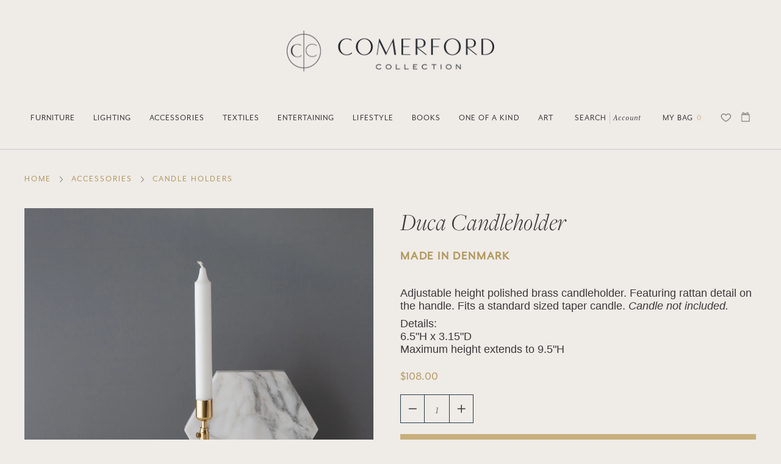

--- FILE ---
content_type: text/html; charset=utf-8
request_url: https://comerfordcollection.com/collections/candle-holders/products/duca-candleholder?variant=39405999915053
body_size: 25420
content:
<!doctype html>
<html class="no-js no-touch supports-no-cookies" lang="en">
<head>

<!-- Hotjar Tracking Code for Site 5077964 (name missing) -->
<script>
    (function(h,o,t,j,a,r){
        h.hj=h.hj||function(){(h.hj.q=h.hj.q||[]).push(arguments)};
        h._hjSettings={hjid:5077964,hjsv:6};
        a=o.getElementsByTagName('head')[0];
        r=o.createElement('script');r.async=1;
        r.src=t+h._hjSettings.hjid+j+h._hjSettings.hjsv;
        a.appendChild(r);
    })(window,document,'https://static.hotjar.com/c/hotjar-','.js?sv=');
</script>


  <meta charset="UTF-8">
  <meta http-equiv="X-UA-Compatible" content="IE=edge,chrome=1">
  <meta name="viewport" content="width=device-width, initial-scale=1.0">
  <meta name="theme-color" content="#efebe7">
  <link rel="canonical" href="https://comerfordcollection.com/products/duca-candleholder">
  
  
  

  
  <title>
    Duca Candleholder
    
    
    
      &ndash; Comerford Collection
    
  </title>

  
    <meta name="description" content="polished brass candleholder with rattan detail adjustable height candle not included minimum 6.5&quot;H x 3.15&quot;DIA maximum 9.5&quot;H x 3.15&quot;DIA">
  

  <!-- /snippets/social-meta.liquid --><meta property="og:site_name" content="Comerford Collection">
<meta property="og:url" content="https://comerfordcollection.com/products/duca-candleholder">
<meta property="og:title" content="Duca Candleholder">
<meta property="og:type" content="product">
<meta property="og:description" content="polished brass candleholder with rattan detail adjustable height candle not included minimum 6.5&quot;H x 3.15&quot;DIA maximum 9.5&quot;H x 3.15&quot;DIA"><meta property="og:price:amount" content="108.00">
  <meta property="og:price:currency" content="USD">
      <meta property="og:image" content="http://comerfordcollection.com/cdn/shop/products/Comerford_Jan2021_126.jpg?v=1676765091">
      <meta property="og:image:secure_url" content="https://comerfordcollection.com/cdn/shop/products/Comerford_Jan2021_126.jpg?v=1676765091">
      <meta property="og:image:height" content="2048">
      <meta property="og:image:width" content="2048">
      <meta property="og:image" content="http://comerfordcollection.com/cdn/shop/products/Comerford_Jan2021_127.jpg?v=1676765092">
      <meta property="og:image:secure_url" content="https://comerfordcollection.com/cdn/shop/products/Comerford_Jan2021_127.jpg?v=1676765092">
      <meta property="og:image:height" content="2048">
      <meta property="og:image:width" content="2048">


<meta name="twitter:site" content="@">
<meta name="twitter:card" content="summary_large_image">
<meta name="twitter:title" content="Duca Candleholder">
<meta name="twitter:description" content="polished brass candleholder with rattan detail adjustable height candle not included minimum 6.5&quot;H x 3.15&quot;DIA maximum 9.5&quot;H x 3.15&quot;DIA">


  <link rel='stylesheet' src='//p.typekit.net/p.css?s=1&k=osl7xzx&ht=tk&f=18497.18499.28423.28487.28488.28490.28492.28494.28496.28497.28498&a=2138683&app=typekit&e=css'>
  <link href="//comerfordcollection.com/cdn/shop/t/21/assets/theme.scss.css?v=103980414486966756411759343086" rel="stylesheet" type="text/css" media="all" />
  <link href="//comerfordcollection.com/cdn/shop/t/21/assets/custom.scss.css?v=11005677477190942861707747370" rel="stylesheet" type="text/css" media="all" />
  <link href="//comerfordcollection.com/cdn/shop/t/21/assets/grizzly.scss.css?v=10473530523424772751707747370" rel="stylesheet" type="text/css" media="all" />

  <script
  src="https://code.jquery.com/jquery-3.5.1.min.js"
  integrity="sha256-9/aliU8dGd2tb6OSsuzixeV4y/faTqgFtohetphbbj0="
  crossorigin="anonymous"></script>
  <script>
    document.documentElement.className = document.documentElement.className.replace('no-js', 'js');

    window.theme = {
      routes: {
        assets: "//comerfordcollection.com/cdn/shop/t/21/assets/",
        root: '/',
        cart_add_url: '/cart/add',
        product_recommendations_url: '/recommendations/products',
        search_url: '/search'
      },
      strings: {
        addToCart: "Add to Cart",
        soldOut: "On Order",
        preOrder: "Pre-order",
        unavailable: "Unavailable",
        unitPrice: "Unit price",
        unitPriceSeparator: "per"
      },
      moneyFormat: "${{amount}}",
      info: {
        name: 'broadcast'
      },
      version: '1.7.2'
    };
  </script>

  
  
    <script class="template_product">"duca-candleholder"</script>
  

  <script src="//comerfordcollection.com/cdn/shop/t/21/assets/snapback_cache.js?v=168584601837602985771707747370" type="text/javascript"></script>
  <script src="//comerfordcollection.com/cdn/shop/t/21/assets/theme.js?v=44794562972842856341707747370" defer="defer"></script>

  <script>window.performance && window.performance.mark && window.performance.mark('shopify.content_for_header.start');</script><meta name="facebook-domain-verification" content="rkwsdho4gfxe0nods6e14l9x3bzsh4">
<meta name="google-site-verification" content="dqrllrZcXTpyH3OZ0vvfa9C429PXv4rDPOxHDHfDoJY">
<meta id="shopify-digital-wallet" name="shopify-digital-wallet" content="/38701498413/digital_wallets/dialog">
<meta name="shopify-checkout-api-token" content="386f4f35d8bdefd50488b7c58d083112">
<link rel="alternate" type="application/json+oembed" href="https://comerfordcollection.com/products/duca-candleholder.oembed">
<script async="async" src="/checkouts/internal/preloads.js?locale=en-US"></script>
<link rel="preconnect" href="https://shop.app" crossorigin="anonymous">
<script async="async" src="https://shop.app/checkouts/internal/preloads.js?locale=en-US&shop_id=38701498413" crossorigin="anonymous"></script>
<script id="apple-pay-shop-capabilities" type="application/json">{"shopId":38701498413,"countryCode":"US","currencyCode":"USD","merchantCapabilities":["supports3DS"],"merchantId":"gid:\/\/shopify\/Shop\/38701498413","merchantName":"Comerford Collection","requiredBillingContactFields":["postalAddress","email","phone"],"requiredShippingContactFields":["postalAddress","email","phone"],"shippingType":"shipping","supportedNetworks":["visa","masterCard","amex","discover","elo","jcb"],"total":{"type":"pending","label":"Comerford Collection","amount":"1.00"},"shopifyPaymentsEnabled":true,"supportsSubscriptions":true}</script>
<script id="shopify-features" type="application/json">{"accessToken":"386f4f35d8bdefd50488b7c58d083112","betas":["rich-media-storefront-analytics"],"domain":"comerfordcollection.com","predictiveSearch":true,"shopId":38701498413,"locale":"en"}</script>
<script>var Shopify = Shopify || {};
Shopify.shop = "comerfordcollection.myshopify.com";
Shopify.locale = "en";
Shopify.currency = {"active":"USD","rate":"1.0"};
Shopify.country = "US";
Shopify.theme = {"name":"2024 Theme","id":165110612286,"schema_name":"Broadcast","schema_version":"1.7.2","theme_store_id":868,"role":"main"};
Shopify.theme.handle = "null";
Shopify.theme.style = {"id":null,"handle":null};
Shopify.cdnHost = "comerfordcollection.com/cdn";
Shopify.routes = Shopify.routes || {};
Shopify.routes.root = "/";</script>
<script type="module">!function(o){(o.Shopify=o.Shopify||{}).modules=!0}(window);</script>
<script>!function(o){function n(){var o=[];function n(){o.push(Array.prototype.slice.apply(arguments))}return n.q=o,n}var t=o.Shopify=o.Shopify||{};t.loadFeatures=n(),t.autoloadFeatures=n()}(window);</script>
<script>
  window.ShopifyPay = window.ShopifyPay || {};
  window.ShopifyPay.apiHost = "shop.app\/pay";
  window.ShopifyPay.redirectState = null;
</script>
<script id="shop-js-analytics" type="application/json">{"pageType":"product"}</script>
<script defer="defer" async type="module" src="//comerfordcollection.com/cdn/shopifycloud/shop-js/modules/v2/client.init-shop-cart-sync_C5BV16lS.en.esm.js"></script>
<script defer="defer" async type="module" src="//comerfordcollection.com/cdn/shopifycloud/shop-js/modules/v2/chunk.common_CygWptCX.esm.js"></script>
<script type="module">
  await import("//comerfordcollection.com/cdn/shopifycloud/shop-js/modules/v2/client.init-shop-cart-sync_C5BV16lS.en.esm.js");
await import("//comerfordcollection.com/cdn/shopifycloud/shop-js/modules/v2/chunk.common_CygWptCX.esm.js");

  window.Shopify.SignInWithShop?.initShopCartSync?.({"fedCMEnabled":true,"windoidEnabled":true});

</script>
<script>
  window.Shopify = window.Shopify || {};
  if (!window.Shopify.featureAssets) window.Shopify.featureAssets = {};
  window.Shopify.featureAssets['shop-js'] = {"shop-cart-sync":["modules/v2/client.shop-cart-sync_ZFArdW7E.en.esm.js","modules/v2/chunk.common_CygWptCX.esm.js"],"init-fed-cm":["modules/v2/client.init-fed-cm_CmiC4vf6.en.esm.js","modules/v2/chunk.common_CygWptCX.esm.js"],"shop-button":["modules/v2/client.shop-button_tlx5R9nI.en.esm.js","modules/v2/chunk.common_CygWptCX.esm.js"],"shop-cash-offers":["modules/v2/client.shop-cash-offers_DOA2yAJr.en.esm.js","modules/v2/chunk.common_CygWptCX.esm.js","modules/v2/chunk.modal_D71HUcav.esm.js"],"init-windoid":["modules/v2/client.init-windoid_sURxWdc1.en.esm.js","modules/v2/chunk.common_CygWptCX.esm.js"],"shop-toast-manager":["modules/v2/client.shop-toast-manager_ClPi3nE9.en.esm.js","modules/v2/chunk.common_CygWptCX.esm.js"],"init-shop-email-lookup-coordinator":["modules/v2/client.init-shop-email-lookup-coordinator_B8hsDcYM.en.esm.js","modules/v2/chunk.common_CygWptCX.esm.js"],"init-shop-cart-sync":["modules/v2/client.init-shop-cart-sync_C5BV16lS.en.esm.js","modules/v2/chunk.common_CygWptCX.esm.js"],"avatar":["modules/v2/client.avatar_BTnouDA3.en.esm.js"],"pay-button":["modules/v2/client.pay-button_FdsNuTd3.en.esm.js","modules/v2/chunk.common_CygWptCX.esm.js"],"init-customer-accounts":["modules/v2/client.init-customer-accounts_DxDtT_ad.en.esm.js","modules/v2/client.shop-login-button_C5VAVYt1.en.esm.js","modules/v2/chunk.common_CygWptCX.esm.js","modules/v2/chunk.modal_D71HUcav.esm.js"],"init-shop-for-new-customer-accounts":["modules/v2/client.init-shop-for-new-customer-accounts_ChsxoAhi.en.esm.js","modules/v2/client.shop-login-button_C5VAVYt1.en.esm.js","modules/v2/chunk.common_CygWptCX.esm.js","modules/v2/chunk.modal_D71HUcav.esm.js"],"shop-login-button":["modules/v2/client.shop-login-button_C5VAVYt1.en.esm.js","modules/v2/chunk.common_CygWptCX.esm.js","modules/v2/chunk.modal_D71HUcav.esm.js"],"init-customer-accounts-sign-up":["modules/v2/client.init-customer-accounts-sign-up_CPSyQ0Tj.en.esm.js","modules/v2/client.shop-login-button_C5VAVYt1.en.esm.js","modules/v2/chunk.common_CygWptCX.esm.js","modules/v2/chunk.modal_D71HUcav.esm.js"],"shop-follow-button":["modules/v2/client.shop-follow-button_Cva4Ekp9.en.esm.js","modules/v2/chunk.common_CygWptCX.esm.js","modules/v2/chunk.modal_D71HUcav.esm.js"],"checkout-modal":["modules/v2/client.checkout-modal_BPM8l0SH.en.esm.js","modules/v2/chunk.common_CygWptCX.esm.js","modules/v2/chunk.modal_D71HUcav.esm.js"],"lead-capture":["modules/v2/client.lead-capture_Bi8yE_yS.en.esm.js","modules/v2/chunk.common_CygWptCX.esm.js","modules/v2/chunk.modal_D71HUcav.esm.js"],"shop-login":["modules/v2/client.shop-login_D6lNrXab.en.esm.js","modules/v2/chunk.common_CygWptCX.esm.js","modules/v2/chunk.modal_D71HUcav.esm.js"],"payment-terms":["modules/v2/client.payment-terms_CZxnsJam.en.esm.js","modules/v2/chunk.common_CygWptCX.esm.js","modules/v2/chunk.modal_D71HUcav.esm.js"]};
</script>
<script>(function() {
  var isLoaded = false;
  function asyncLoad() {
    if (isLoaded) return;
    isLoaded = true;
    var urls = ["https:\/\/assets.smartwishlist.webmarked.net\/static\/v6\/smartwishlist.js?shop=comerfordcollection.myshopify.com","https:\/\/chimpstatic.com\/mcjs-connected\/js\/users\/4cca2b7c584d0ab33f59f1b42\/1bcd6223340e137a4a7ff0743.js?shop=comerfordcollection.myshopify.com"];
    for (var i = 0; i < urls.length; i++) {
      var s = document.createElement('script');
      s.type = 'text/javascript';
      s.async = true;
      s.src = urls[i];
      var x = document.getElementsByTagName('script')[0];
      x.parentNode.insertBefore(s, x);
    }
  };
  if(window.attachEvent) {
    window.attachEvent('onload', asyncLoad);
  } else {
    window.addEventListener('load', asyncLoad, false);
  }
})();</script>
<script id="__st">var __st={"a":38701498413,"offset":-18000,"reqid":"7f8c2069-e3b9-4e65-a677-d8b48ac206f9-1768784613","pageurl":"comerfordcollection.com\/collections\/candle-holders\/products\/duca-candleholder?variant=39405999915053","u":"2524e597f484","p":"product","rtyp":"product","rid":6583552671789};</script>
<script>window.ShopifyPaypalV4VisibilityTracking = true;</script>
<script id="captcha-bootstrap">!function(){'use strict';const t='contact',e='account',n='new_comment',o=[[t,t],['blogs',n],['comments',n],[t,'customer']],c=[[e,'customer_login'],[e,'guest_login'],[e,'recover_customer_password'],[e,'create_customer']],r=t=>t.map((([t,e])=>`form[action*='/${t}']:not([data-nocaptcha='true']) input[name='form_type'][value='${e}']`)).join(','),a=t=>()=>t?[...document.querySelectorAll(t)].map((t=>t.form)):[];function s(){const t=[...o],e=r(t);return a(e)}const i='password',u='form_key',d=['recaptcha-v3-token','g-recaptcha-response','h-captcha-response',i],f=()=>{try{return window.sessionStorage}catch{return}},m='__shopify_v',_=t=>t.elements[u];function p(t,e,n=!1){try{const o=window.sessionStorage,c=JSON.parse(o.getItem(e)),{data:r}=function(t){const{data:e,action:n}=t;return t[m]||n?{data:e,action:n}:{data:t,action:n}}(c);for(const[e,n]of Object.entries(r))t.elements[e]&&(t.elements[e].value=n);n&&o.removeItem(e)}catch(o){console.error('form repopulation failed',{error:o})}}const l='form_type',E='cptcha';function T(t){t.dataset[E]=!0}const w=window,h=w.document,L='Shopify',v='ce_forms',y='captcha';let A=!1;((t,e)=>{const n=(g='f06e6c50-85a8-45c8-87d0-21a2b65856fe',I='https://cdn.shopify.com/shopifycloud/storefront-forms-hcaptcha/ce_storefront_forms_captcha_hcaptcha.v1.5.2.iife.js',D={infoText:'Protected by hCaptcha',privacyText:'Privacy',termsText:'Terms'},(t,e,n)=>{const o=w[L][v],c=o.bindForm;if(c)return c(t,g,e,D).then(n);var r;o.q.push([[t,g,e,D],n]),r=I,A||(h.body.append(Object.assign(h.createElement('script'),{id:'captcha-provider',async:!0,src:r})),A=!0)});var g,I,D;w[L]=w[L]||{},w[L][v]=w[L][v]||{},w[L][v].q=[],w[L][y]=w[L][y]||{},w[L][y].protect=function(t,e){n(t,void 0,e),T(t)},Object.freeze(w[L][y]),function(t,e,n,w,h,L){const[v,y,A,g]=function(t,e,n){const i=e?o:[],u=t?c:[],d=[...i,...u],f=r(d),m=r(i),_=r(d.filter((([t,e])=>n.includes(e))));return[a(f),a(m),a(_),s()]}(w,h,L),I=t=>{const e=t.target;return e instanceof HTMLFormElement?e:e&&e.form},D=t=>v().includes(t);t.addEventListener('submit',(t=>{const e=I(t);if(!e)return;const n=D(e)&&!e.dataset.hcaptchaBound&&!e.dataset.recaptchaBound,o=_(e),c=g().includes(e)&&(!o||!o.value);(n||c)&&t.preventDefault(),c&&!n&&(function(t){try{if(!f())return;!function(t){const e=f();if(!e)return;const n=_(t);if(!n)return;const o=n.value;o&&e.removeItem(o)}(t);const e=Array.from(Array(32),(()=>Math.random().toString(36)[2])).join('');!function(t,e){_(t)||t.append(Object.assign(document.createElement('input'),{type:'hidden',name:u})),t.elements[u].value=e}(t,e),function(t,e){const n=f();if(!n)return;const o=[...t.querySelectorAll(`input[type='${i}']`)].map((({name:t})=>t)),c=[...d,...o],r={};for(const[a,s]of new FormData(t).entries())c.includes(a)||(r[a]=s);n.setItem(e,JSON.stringify({[m]:1,action:t.action,data:r}))}(t,e)}catch(e){console.error('failed to persist form',e)}}(e),e.submit())}));const S=(t,e)=>{t&&!t.dataset[E]&&(n(t,e.some((e=>e===t))),T(t))};for(const o of['focusin','change'])t.addEventListener(o,(t=>{const e=I(t);D(e)&&S(e,y())}));const B=e.get('form_key'),M=e.get(l),P=B&&M;t.addEventListener('DOMContentLoaded',(()=>{const t=y();if(P)for(const e of t)e.elements[l].value===M&&p(e,B);[...new Set([...A(),...v().filter((t=>'true'===t.dataset.shopifyCaptcha))])].forEach((e=>S(e,t)))}))}(h,new URLSearchParams(w.location.search),n,t,e,['guest_login'])})(!0,!0)}();</script>
<script integrity="sha256-4kQ18oKyAcykRKYeNunJcIwy7WH5gtpwJnB7kiuLZ1E=" data-source-attribution="shopify.loadfeatures" defer="defer" src="//comerfordcollection.com/cdn/shopifycloud/storefront/assets/storefront/load_feature-a0a9edcb.js" crossorigin="anonymous"></script>
<script crossorigin="anonymous" defer="defer" src="//comerfordcollection.com/cdn/shopifycloud/storefront/assets/shopify_pay/storefront-65b4c6d7.js?v=20250812"></script>
<script data-source-attribution="shopify.dynamic_checkout.dynamic.init">var Shopify=Shopify||{};Shopify.PaymentButton=Shopify.PaymentButton||{isStorefrontPortableWallets:!0,init:function(){window.Shopify.PaymentButton.init=function(){};var t=document.createElement("script");t.src="https://comerfordcollection.com/cdn/shopifycloud/portable-wallets/latest/portable-wallets.en.js",t.type="module",document.head.appendChild(t)}};
</script>
<script data-source-attribution="shopify.dynamic_checkout.buyer_consent">
  function portableWalletsHideBuyerConsent(e){var t=document.getElementById("shopify-buyer-consent"),n=document.getElementById("shopify-subscription-policy-button");t&&n&&(t.classList.add("hidden"),t.setAttribute("aria-hidden","true"),n.removeEventListener("click",e))}function portableWalletsShowBuyerConsent(e){var t=document.getElementById("shopify-buyer-consent"),n=document.getElementById("shopify-subscription-policy-button");t&&n&&(t.classList.remove("hidden"),t.removeAttribute("aria-hidden"),n.addEventListener("click",e))}window.Shopify?.PaymentButton&&(window.Shopify.PaymentButton.hideBuyerConsent=portableWalletsHideBuyerConsent,window.Shopify.PaymentButton.showBuyerConsent=portableWalletsShowBuyerConsent);
</script>
<script data-source-attribution="shopify.dynamic_checkout.cart.bootstrap">document.addEventListener("DOMContentLoaded",(function(){function t(){return document.querySelector("shopify-accelerated-checkout-cart, shopify-accelerated-checkout")}if(t())Shopify.PaymentButton.init();else{new MutationObserver((function(e,n){t()&&(Shopify.PaymentButton.init(),n.disconnect())})).observe(document.body,{childList:!0,subtree:!0})}}));
</script>
<link id="shopify-accelerated-checkout-styles" rel="stylesheet" media="screen" href="https://comerfordcollection.com/cdn/shopifycloud/portable-wallets/latest/accelerated-checkout-backwards-compat.css" crossorigin="anonymous">
<style id="shopify-accelerated-checkout-cart">
        #shopify-buyer-consent {
  margin-top: 1em;
  display: inline-block;
  width: 100%;
}

#shopify-buyer-consent.hidden {
  display: none;
}

#shopify-subscription-policy-button {
  background: none;
  border: none;
  padding: 0;
  text-decoration: underline;
  font-size: inherit;
  cursor: pointer;
}

#shopify-subscription-policy-button::before {
  box-shadow: none;
}

      </style>

<script>window.performance && window.performance.mark && window.performance.mark('shopify.content_for_header.end');</script>

  
  
  <meta name="facebook-domain-verification" content="rkwsdho4gfxe0nods6e14l9x3bzsh4" />

 
<!-- BEGIN app block: shopify://apps/instafeed/blocks/head-block/c447db20-095d-4a10-9725-b5977662c9d5 --><link rel="preconnect" href="https://cdn.nfcube.com/">
<link rel="preconnect" href="https://scontent.cdninstagram.com/">


  <script>
    document.addEventListener('DOMContentLoaded', function () {
      let instafeedScript = document.createElement('script');

      
        instafeedScript.src = 'https://cdn.nfcube.com/instafeed-bed676a8faa704a59f35f2e99e1041f6.js';
      

      document.body.appendChild(instafeedScript);
    });
  </script>





<!-- END app block --><!-- BEGIN app block: shopify://apps/blockify-fraud-filter/blocks/app_embed/2e3e0ba5-0e70-447a-9ec5-3bf76b5ef12e --> 
 
 
    <script>
        window.blockifyShopIdentifier = "comerfordcollection.myshopify.com";
        window.ipBlockerMetafields = "{\"showOverlayByPass\":false,\"disableSpyExtensions\":false,\"blockUnknownBots\":false,\"activeApp\":true,\"blockByMetafield\":false,\"visitorAnalytic\":true,\"showWatermark\":true}";
        window.blockifyRules = null;
        window.ipblockerBlockTemplate = "{\"customCss\":\"#blockify---container{--bg-blockify: #fff;position:relative}#blockify---container::after{content:'';position:absolute;inset:0;background-repeat:no-repeat !important;background-size:cover !important;background:var(--bg-blockify);z-index:0}#blockify---container #blockify---container__inner{display:flex;flex-direction:column;align-items:center;position:relative;z-index:1}#blockify---container #blockify---container__inner #blockify-block-content{display:flex;flex-direction:column;align-items:center;text-align:center}#blockify---container #blockify---container__inner #blockify-block-content #blockify-block-superTitle{display:none !important}#blockify---container #blockify---container__inner #blockify-block-content #blockify-block-title{font-size:313%;font-weight:bold;margin-top:1em}@media only screen and (min-width: 768px) and (max-width: 1199px){#blockify---container #blockify---container__inner #blockify-block-content #blockify-block-title{font-size:188%}}@media only screen and (max-width: 767px){#blockify---container #blockify---container__inner #blockify-block-content #blockify-block-title{font-size:107%}}#blockify---container #blockify---container__inner #blockify-block-content #blockify-block-description{font-size:125%;margin:1.5em;line-height:1.5}@media only screen and (min-width: 768px) and (max-width: 1199px){#blockify---container #blockify---container__inner #blockify-block-content #blockify-block-description{font-size:88%}}@media only screen and (max-width: 767px){#blockify---container #blockify---container__inner #blockify-block-content #blockify-block-description{font-size:107%}}#blockify---container #blockify---container__inner #blockify-block-content #blockify-block-description #blockify-block-text-blink{display:none !important}#blockify---container #blockify---container__inner #blockify-logo-block-image{position:relative;width:400px;height:auto;max-height:300px}@media only screen and (max-width: 767px){#blockify---container #blockify---container__inner #blockify-logo-block-image{width:200px}}#blockify---container #blockify---container__inner #blockify-logo-block-image::before{content:'';display:block;padding-bottom:56.2%}#blockify---container #blockify---container__inner #blockify-logo-block-image img{position:absolute;top:0;left:0;width:100%;height:100%;object-fit:contain}\\n\",\"logoImage\":{\"active\":true,\"value\":\"https:\/\/fraud.blockifyapp.com\/s\/api\/public\/assets\/default-thumbnail.png\",\"altText\":\"Red octagonal stop sign with a black hand symbol in the center, indicating a warning or prohibition\"},\"superTitle\":{\"active\":false,\"text\":\"403\",\"color\":\"#899df1\"},\"title\":{\"active\":true,\"text\":\"Access Denied\",\"color\":\"#000\"},\"description\":{\"active\":true,\"text\":\"The site owner may have set restrictions that prevent you from accessing the site. Please contact the site owner for access.\",\"color\":\"#000\"},\"background\":{\"active\":true,\"value\":\"#fff\",\"type\":\"1\",\"colorFrom\":null,\"colorTo\":null}}";

        
            window.blockifyProductCollections = [202663591981,262471581741,202652745773];
        
    </script>
<link href="https://cdn.shopify.com/extensions/019bc61e-5a2c-71e1-9b16-ae80802f2aca/blockify-shopify-287/assets/blockify-embed.min.js" as="script" type="text/javascript" rel="preload"><link href="https://cdn.shopify.com/extensions/019bc61e-5a2c-71e1-9b16-ae80802f2aca/blockify-shopify-287/assets/prevent-bypass-script.min.js" as="script" type="text/javascript" rel="preload">
<script type="text/javascript">
    window.blockifyBaseUrl = 'https://fraud.blockifyapp.com/s/api';
    window.blockifyPublicUrl = 'https://fraud.blockifyapp.com/s/api/public';
    window.bucketUrl = 'https://storage.synctrack.io/megamind-fraud';
    window.storefrontApiUrl  = 'https://fraud.blockifyapp.com/p/api';
</script>
<script type="text/javascript">
  window.blockifyChecking = true;
</script>
<script id="blockifyScriptByPass" type="text/javascript" src=https://cdn.shopify.com/extensions/019bc61e-5a2c-71e1-9b16-ae80802f2aca/blockify-shopify-287/assets/prevent-bypass-script.min.js async></script>
<script id="blockifyScriptTag" type="text/javascript" src=https://cdn.shopify.com/extensions/019bc61e-5a2c-71e1-9b16-ae80802f2aca/blockify-shopify-287/assets/blockify-embed.min.js async></script>


<!-- END app block --><link href="https://monorail-edge.shopifysvc.com" rel="dns-prefetch">
<script>(function(){if ("sendBeacon" in navigator && "performance" in window) {try {var session_token_from_headers = performance.getEntriesByType('navigation')[0].serverTiming.find(x => x.name == '_s').description;} catch {var session_token_from_headers = undefined;}var session_cookie_matches = document.cookie.match(/_shopify_s=([^;]*)/);var session_token_from_cookie = session_cookie_matches && session_cookie_matches.length === 2 ? session_cookie_matches[1] : "";var session_token = session_token_from_headers || session_token_from_cookie || "";function handle_abandonment_event(e) {var entries = performance.getEntries().filter(function(entry) {return /monorail-edge.shopifysvc.com/.test(entry.name);});if (!window.abandonment_tracked && entries.length === 0) {window.abandonment_tracked = true;var currentMs = Date.now();var navigation_start = performance.timing.navigationStart;var payload = {shop_id: 38701498413,url: window.location.href,navigation_start,duration: currentMs - navigation_start,session_token,page_type: "product"};window.navigator.sendBeacon("https://monorail-edge.shopifysvc.com/v1/produce", JSON.stringify({schema_id: "online_store_buyer_site_abandonment/1.1",payload: payload,metadata: {event_created_at_ms: currentMs,event_sent_at_ms: currentMs}}));}}window.addEventListener('pagehide', handle_abandonment_event);}}());</script>
<script id="web-pixels-manager-setup">(function e(e,d,r,n,o){if(void 0===o&&(o={}),!Boolean(null===(a=null===(i=window.Shopify)||void 0===i?void 0:i.analytics)||void 0===a?void 0:a.replayQueue)){var i,a;window.Shopify=window.Shopify||{};var t=window.Shopify;t.analytics=t.analytics||{};var s=t.analytics;s.replayQueue=[],s.publish=function(e,d,r){return s.replayQueue.push([e,d,r]),!0};try{self.performance.mark("wpm:start")}catch(e){}var l=function(){var e={modern:/Edge?\/(1{2}[4-9]|1[2-9]\d|[2-9]\d{2}|\d{4,})\.\d+(\.\d+|)|Firefox\/(1{2}[4-9]|1[2-9]\d|[2-9]\d{2}|\d{4,})\.\d+(\.\d+|)|Chrom(ium|e)\/(9{2}|\d{3,})\.\d+(\.\d+|)|(Maci|X1{2}).+ Version\/(15\.\d+|(1[6-9]|[2-9]\d|\d{3,})\.\d+)([,.]\d+|)( \(\w+\)|)( Mobile\/\w+|) Safari\/|Chrome.+OPR\/(9{2}|\d{3,})\.\d+\.\d+|(CPU[ +]OS|iPhone[ +]OS|CPU[ +]iPhone|CPU IPhone OS|CPU iPad OS)[ +]+(15[._]\d+|(1[6-9]|[2-9]\d|\d{3,})[._]\d+)([._]\d+|)|Android:?[ /-](13[3-9]|1[4-9]\d|[2-9]\d{2}|\d{4,})(\.\d+|)(\.\d+|)|Android.+Firefox\/(13[5-9]|1[4-9]\d|[2-9]\d{2}|\d{4,})\.\d+(\.\d+|)|Android.+Chrom(ium|e)\/(13[3-9]|1[4-9]\d|[2-9]\d{2}|\d{4,})\.\d+(\.\d+|)|SamsungBrowser\/([2-9]\d|\d{3,})\.\d+/,legacy:/Edge?\/(1[6-9]|[2-9]\d|\d{3,})\.\d+(\.\d+|)|Firefox\/(5[4-9]|[6-9]\d|\d{3,})\.\d+(\.\d+|)|Chrom(ium|e)\/(5[1-9]|[6-9]\d|\d{3,})\.\d+(\.\d+|)([\d.]+$|.*Safari\/(?![\d.]+ Edge\/[\d.]+$))|(Maci|X1{2}).+ Version\/(10\.\d+|(1[1-9]|[2-9]\d|\d{3,})\.\d+)([,.]\d+|)( \(\w+\)|)( Mobile\/\w+|) Safari\/|Chrome.+OPR\/(3[89]|[4-9]\d|\d{3,})\.\d+\.\d+|(CPU[ +]OS|iPhone[ +]OS|CPU[ +]iPhone|CPU IPhone OS|CPU iPad OS)[ +]+(10[._]\d+|(1[1-9]|[2-9]\d|\d{3,})[._]\d+)([._]\d+|)|Android:?[ /-](13[3-9]|1[4-9]\d|[2-9]\d{2}|\d{4,})(\.\d+|)(\.\d+|)|Mobile Safari.+OPR\/([89]\d|\d{3,})\.\d+\.\d+|Android.+Firefox\/(13[5-9]|1[4-9]\d|[2-9]\d{2}|\d{4,})\.\d+(\.\d+|)|Android.+Chrom(ium|e)\/(13[3-9]|1[4-9]\d|[2-9]\d{2}|\d{4,})\.\d+(\.\d+|)|Android.+(UC? ?Browser|UCWEB|U3)[ /]?(15\.([5-9]|\d{2,})|(1[6-9]|[2-9]\d|\d{3,})\.\d+)\.\d+|SamsungBrowser\/(5\.\d+|([6-9]|\d{2,})\.\d+)|Android.+MQ{2}Browser\/(14(\.(9|\d{2,})|)|(1[5-9]|[2-9]\d|\d{3,})(\.\d+|))(\.\d+|)|K[Aa][Ii]OS\/(3\.\d+|([4-9]|\d{2,})\.\d+)(\.\d+|)/},d=e.modern,r=e.legacy,n=navigator.userAgent;return n.match(d)?"modern":n.match(r)?"legacy":"unknown"}(),u="modern"===l?"modern":"legacy",c=(null!=n?n:{modern:"",legacy:""})[u],f=function(e){return[e.baseUrl,"/wpm","/b",e.hashVersion,"modern"===e.buildTarget?"m":"l",".js"].join("")}({baseUrl:d,hashVersion:r,buildTarget:u}),m=function(e){var d=e.version,r=e.bundleTarget,n=e.surface,o=e.pageUrl,i=e.monorailEndpoint;return{emit:function(e){var a=e.status,t=e.errorMsg,s=(new Date).getTime(),l=JSON.stringify({metadata:{event_sent_at_ms:s},events:[{schema_id:"web_pixels_manager_load/3.1",payload:{version:d,bundle_target:r,page_url:o,status:a,surface:n,error_msg:t},metadata:{event_created_at_ms:s}}]});if(!i)return console&&console.warn&&console.warn("[Web Pixels Manager] No Monorail endpoint provided, skipping logging."),!1;try{return self.navigator.sendBeacon.bind(self.navigator)(i,l)}catch(e){}var u=new XMLHttpRequest;try{return u.open("POST",i,!0),u.setRequestHeader("Content-Type","text/plain"),u.send(l),!0}catch(e){return console&&console.warn&&console.warn("[Web Pixels Manager] Got an unhandled error while logging to Monorail."),!1}}}}({version:r,bundleTarget:l,surface:e.surface,pageUrl:self.location.href,monorailEndpoint:e.monorailEndpoint});try{o.browserTarget=l,function(e){var d=e.src,r=e.async,n=void 0===r||r,o=e.onload,i=e.onerror,a=e.sri,t=e.scriptDataAttributes,s=void 0===t?{}:t,l=document.createElement("script"),u=document.querySelector("head"),c=document.querySelector("body");if(l.async=n,l.src=d,a&&(l.integrity=a,l.crossOrigin="anonymous"),s)for(var f in s)if(Object.prototype.hasOwnProperty.call(s,f))try{l.dataset[f]=s[f]}catch(e){}if(o&&l.addEventListener("load",o),i&&l.addEventListener("error",i),u)u.appendChild(l);else{if(!c)throw new Error("Did not find a head or body element to append the script");c.appendChild(l)}}({src:f,async:!0,onload:function(){if(!function(){var e,d;return Boolean(null===(d=null===(e=window.Shopify)||void 0===e?void 0:e.analytics)||void 0===d?void 0:d.initialized)}()){var d=window.webPixelsManager.init(e)||void 0;if(d){var r=window.Shopify.analytics;r.replayQueue.forEach((function(e){var r=e[0],n=e[1],o=e[2];d.publishCustomEvent(r,n,o)})),r.replayQueue=[],r.publish=d.publishCustomEvent,r.visitor=d.visitor,r.initialized=!0}}},onerror:function(){return m.emit({status:"failed",errorMsg:"".concat(f," has failed to load")})},sri:function(e){var d=/^sha384-[A-Za-z0-9+/=]+$/;return"string"==typeof e&&d.test(e)}(c)?c:"",scriptDataAttributes:o}),m.emit({status:"loading"})}catch(e){m.emit({status:"failed",errorMsg:(null==e?void 0:e.message)||"Unknown error"})}}})({shopId: 38701498413,storefrontBaseUrl: "https://comerfordcollection.com",extensionsBaseUrl: "https://extensions.shopifycdn.com/cdn/shopifycloud/web-pixels-manager",monorailEndpoint: "https://monorail-edge.shopifysvc.com/unstable/produce_batch",surface: "storefront-renderer",enabledBetaFlags: ["2dca8a86"],webPixelsConfigList: [{"id":"747471166","configuration":"{\"config\":\"{\\\"pixel_id\\\":\\\"G-VYSLCVLJWW\\\",\\\"target_country\\\":\\\"US\\\",\\\"gtag_events\\\":[{\\\"type\\\":\\\"begin_checkout\\\",\\\"action_label\\\":\\\"G-VYSLCVLJWW\\\"},{\\\"type\\\":\\\"search\\\",\\\"action_label\\\":\\\"G-VYSLCVLJWW\\\"},{\\\"type\\\":\\\"view_item\\\",\\\"action_label\\\":[\\\"G-VYSLCVLJWW\\\",\\\"MC-XT9XJML7M6\\\"]},{\\\"type\\\":\\\"purchase\\\",\\\"action_label\\\":[\\\"G-VYSLCVLJWW\\\",\\\"MC-XT9XJML7M6\\\"]},{\\\"type\\\":\\\"page_view\\\",\\\"action_label\\\":[\\\"G-VYSLCVLJWW\\\",\\\"MC-XT9XJML7M6\\\"]},{\\\"type\\\":\\\"add_payment_info\\\",\\\"action_label\\\":\\\"G-VYSLCVLJWW\\\"},{\\\"type\\\":\\\"add_to_cart\\\",\\\"action_label\\\":\\\"G-VYSLCVLJWW\\\"}],\\\"enable_monitoring_mode\\\":false}\"}","eventPayloadVersion":"v1","runtimeContext":"OPEN","scriptVersion":"b2a88bafab3e21179ed38636efcd8a93","type":"APP","apiClientId":1780363,"privacyPurposes":[],"dataSharingAdjustments":{"protectedCustomerApprovalScopes":["read_customer_address","read_customer_email","read_customer_name","read_customer_personal_data","read_customer_phone"]}},{"id":"329843006","configuration":"{\"pixel_id\":\"1285215628662466\",\"pixel_type\":\"facebook_pixel\",\"metaapp_system_user_token\":\"-\"}","eventPayloadVersion":"v1","runtimeContext":"OPEN","scriptVersion":"ca16bc87fe92b6042fbaa3acc2fbdaa6","type":"APP","apiClientId":2329312,"privacyPurposes":["ANALYTICS","MARKETING","SALE_OF_DATA"],"dataSharingAdjustments":{"protectedCustomerApprovalScopes":["read_customer_address","read_customer_email","read_customer_name","read_customer_personal_data","read_customer_phone"]}},{"id":"176030014","configuration":"{\"tagID\":\"2612563711813\"}","eventPayloadVersion":"v1","runtimeContext":"STRICT","scriptVersion":"18031546ee651571ed29edbe71a3550b","type":"APP","apiClientId":3009811,"privacyPurposes":["ANALYTICS","MARKETING","SALE_OF_DATA"],"dataSharingAdjustments":{"protectedCustomerApprovalScopes":["read_customer_address","read_customer_email","read_customer_name","read_customer_personal_data","read_customer_phone"]}},{"id":"shopify-app-pixel","configuration":"{}","eventPayloadVersion":"v1","runtimeContext":"STRICT","scriptVersion":"0450","apiClientId":"shopify-pixel","type":"APP","privacyPurposes":["ANALYTICS","MARKETING"]},{"id":"shopify-custom-pixel","eventPayloadVersion":"v1","runtimeContext":"LAX","scriptVersion":"0450","apiClientId":"shopify-pixel","type":"CUSTOM","privacyPurposes":["ANALYTICS","MARKETING"]}],isMerchantRequest: false,initData: {"shop":{"name":"Comerford Collection","paymentSettings":{"currencyCode":"USD"},"myshopifyDomain":"comerfordcollection.myshopify.com","countryCode":"US","storefrontUrl":"https:\/\/comerfordcollection.com"},"customer":null,"cart":null,"checkout":null,"productVariants":[{"price":{"amount":108.0,"currencyCode":"USD"},"product":{"title":"Duca Candleholder","vendor":"Menu","id":"6583552671789","untranslatedTitle":"Duca Candleholder","url":"\/products\/duca-candleholder","type":"Accessories"},"id":"39405999915053","image":{"src":"\/\/comerfordcollection.com\/cdn\/shop\/products\/Comerford_Jan2021_126.jpg?v=1676765091"},"sku":"4708839","title":"Default Title","untranslatedTitle":"Default Title"}],"purchasingCompany":null},},"https://comerfordcollection.com/cdn","fcfee988w5aeb613cpc8e4bc33m6693e112",{"modern":"","legacy":""},{"shopId":"38701498413","storefrontBaseUrl":"https:\/\/comerfordcollection.com","extensionBaseUrl":"https:\/\/extensions.shopifycdn.com\/cdn\/shopifycloud\/web-pixels-manager","surface":"storefront-renderer","enabledBetaFlags":"[\"2dca8a86\"]","isMerchantRequest":"false","hashVersion":"fcfee988w5aeb613cpc8e4bc33m6693e112","publish":"custom","events":"[[\"page_viewed\",{}],[\"product_viewed\",{\"productVariant\":{\"price\":{\"amount\":108.0,\"currencyCode\":\"USD\"},\"product\":{\"title\":\"Duca Candleholder\",\"vendor\":\"Menu\",\"id\":\"6583552671789\",\"untranslatedTitle\":\"Duca Candleholder\",\"url\":\"\/products\/duca-candleholder\",\"type\":\"Accessories\"},\"id\":\"39405999915053\",\"image\":{\"src\":\"\/\/comerfordcollection.com\/cdn\/shop\/products\/Comerford_Jan2021_126.jpg?v=1676765091\"},\"sku\":\"4708839\",\"title\":\"Default Title\",\"untranslatedTitle\":\"Default Title\"}}]]"});</script><script>
  window.ShopifyAnalytics = window.ShopifyAnalytics || {};
  window.ShopifyAnalytics.meta = window.ShopifyAnalytics.meta || {};
  window.ShopifyAnalytics.meta.currency = 'USD';
  var meta = {"product":{"id":6583552671789,"gid":"gid:\/\/shopify\/Product\/6583552671789","vendor":"Menu","type":"Accessories","handle":"duca-candleholder","variants":[{"id":39405999915053,"price":10800,"name":"Duca Candleholder","public_title":null,"sku":"4708839"}],"remote":false},"page":{"pageType":"product","resourceType":"product","resourceId":6583552671789,"requestId":"7f8c2069-e3b9-4e65-a677-d8b48ac206f9-1768784613"}};
  for (var attr in meta) {
    window.ShopifyAnalytics.meta[attr] = meta[attr];
  }
</script>
<script class="analytics">
  (function () {
    var customDocumentWrite = function(content) {
      var jquery = null;

      if (window.jQuery) {
        jquery = window.jQuery;
      } else if (window.Checkout && window.Checkout.$) {
        jquery = window.Checkout.$;
      }

      if (jquery) {
        jquery('body').append(content);
      }
    };

    var hasLoggedConversion = function(token) {
      if (token) {
        return document.cookie.indexOf('loggedConversion=' + token) !== -1;
      }
      return false;
    }

    var setCookieIfConversion = function(token) {
      if (token) {
        var twoMonthsFromNow = new Date(Date.now());
        twoMonthsFromNow.setMonth(twoMonthsFromNow.getMonth() + 2);

        document.cookie = 'loggedConversion=' + token + '; expires=' + twoMonthsFromNow;
      }
    }

    var trekkie = window.ShopifyAnalytics.lib = window.trekkie = window.trekkie || [];
    if (trekkie.integrations) {
      return;
    }
    trekkie.methods = [
      'identify',
      'page',
      'ready',
      'track',
      'trackForm',
      'trackLink'
    ];
    trekkie.factory = function(method) {
      return function() {
        var args = Array.prototype.slice.call(arguments);
        args.unshift(method);
        trekkie.push(args);
        return trekkie;
      };
    };
    for (var i = 0; i < trekkie.methods.length; i++) {
      var key = trekkie.methods[i];
      trekkie[key] = trekkie.factory(key);
    }
    trekkie.load = function(config) {
      trekkie.config = config || {};
      trekkie.config.initialDocumentCookie = document.cookie;
      var first = document.getElementsByTagName('script')[0];
      var script = document.createElement('script');
      script.type = 'text/javascript';
      script.onerror = function(e) {
        var scriptFallback = document.createElement('script');
        scriptFallback.type = 'text/javascript';
        scriptFallback.onerror = function(error) {
                var Monorail = {
      produce: function produce(monorailDomain, schemaId, payload) {
        var currentMs = new Date().getTime();
        var event = {
          schema_id: schemaId,
          payload: payload,
          metadata: {
            event_created_at_ms: currentMs,
            event_sent_at_ms: currentMs
          }
        };
        return Monorail.sendRequest("https://" + monorailDomain + "/v1/produce", JSON.stringify(event));
      },
      sendRequest: function sendRequest(endpointUrl, payload) {
        // Try the sendBeacon API
        if (window && window.navigator && typeof window.navigator.sendBeacon === 'function' && typeof window.Blob === 'function' && !Monorail.isIos12()) {
          var blobData = new window.Blob([payload], {
            type: 'text/plain'
          });

          if (window.navigator.sendBeacon(endpointUrl, blobData)) {
            return true;
          } // sendBeacon was not successful

        } // XHR beacon

        var xhr = new XMLHttpRequest();

        try {
          xhr.open('POST', endpointUrl);
          xhr.setRequestHeader('Content-Type', 'text/plain');
          xhr.send(payload);
        } catch (e) {
          console.log(e);
        }

        return false;
      },
      isIos12: function isIos12() {
        return window.navigator.userAgent.lastIndexOf('iPhone; CPU iPhone OS 12_') !== -1 || window.navigator.userAgent.lastIndexOf('iPad; CPU OS 12_') !== -1;
      }
    };
    Monorail.produce('monorail-edge.shopifysvc.com',
      'trekkie_storefront_load_errors/1.1',
      {shop_id: 38701498413,
      theme_id: 165110612286,
      app_name: "storefront",
      context_url: window.location.href,
      source_url: "//comerfordcollection.com/cdn/s/trekkie.storefront.cd680fe47e6c39ca5d5df5f0a32d569bc48c0f27.min.js"});

        };
        scriptFallback.async = true;
        scriptFallback.src = '//comerfordcollection.com/cdn/s/trekkie.storefront.cd680fe47e6c39ca5d5df5f0a32d569bc48c0f27.min.js';
        first.parentNode.insertBefore(scriptFallback, first);
      };
      script.async = true;
      script.src = '//comerfordcollection.com/cdn/s/trekkie.storefront.cd680fe47e6c39ca5d5df5f0a32d569bc48c0f27.min.js';
      first.parentNode.insertBefore(script, first);
    };
    trekkie.load(
      {"Trekkie":{"appName":"storefront","development":false,"defaultAttributes":{"shopId":38701498413,"isMerchantRequest":null,"themeId":165110612286,"themeCityHash":"4789329447215683245","contentLanguage":"en","currency":"USD","eventMetadataId":"cd68cdbc-28ef-4762-a00e-bb24b883fe0f"},"isServerSideCookieWritingEnabled":true,"monorailRegion":"shop_domain","enabledBetaFlags":["65f19447"]},"Session Attribution":{},"S2S":{"facebookCapiEnabled":true,"source":"trekkie-storefront-renderer","apiClientId":580111}}
    );

    var loaded = false;
    trekkie.ready(function() {
      if (loaded) return;
      loaded = true;

      window.ShopifyAnalytics.lib = window.trekkie;

      var originalDocumentWrite = document.write;
      document.write = customDocumentWrite;
      try { window.ShopifyAnalytics.merchantGoogleAnalytics.call(this); } catch(error) {};
      document.write = originalDocumentWrite;

      window.ShopifyAnalytics.lib.page(null,{"pageType":"product","resourceType":"product","resourceId":6583552671789,"requestId":"7f8c2069-e3b9-4e65-a677-d8b48ac206f9-1768784613","shopifyEmitted":true});

      var match = window.location.pathname.match(/checkouts\/(.+)\/(thank_you|post_purchase)/)
      var token = match? match[1]: undefined;
      if (!hasLoggedConversion(token)) {
        setCookieIfConversion(token);
        window.ShopifyAnalytics.lib.track("Viewed Product",{"currency":"USD","variantId":39405999915053,"productId":6583552671789,"productGid":"gid:\/\/shopify\/Product\/6583552671789","name":"Duca Candleholder","price":"108.00","sku":"4708839","brand":"Menu","variant":null,"category":"Accessories","nonInteraction":true,"remote":false},undefined,undefined,{"shopifyEmitted":true});
      window.ShopifyAnalytics.lib.track("monorail:\/\/trekkie_storefront_viewed_product\/1.1",{"currency":"USD","variantId":39405999915053,"productId":6583552671789,"productGid":"gid:\/\/shopify\/Product\/6583552671789","name":"Duca Candleholder","price":"108.00","sku":"4708839","brand":"Menu","variant":null,"category":"Accessories","nonInteraction":true,"remote":false,"referer":"https:\/\/comerfordcollection.com\/collections\/candle-holders\/products\/duca-candleholder?variant=39405999915053"});
      }
    });


        var eventsListenerScript = document.createElement('script');
        eventsListenerScript.async = true;
        eventsListenerScript.src = "//comerfordcollection.com/cdn/shopifycloud/storefront/assets/shop_events_listener-3da45d37.js";
        document.getElementsByTagName('head')[0].appendChild(eventsListenerScript);

})();</script>
<script
  defer
  src="https://comerfordcollection.com/cdn/shopifycloud/perf-kit/shopify-perf-kit-3.0.4.min.js"
  data-application="storefront-renderer"
  data-shop-id="38701498413"
  data-render-region="gcp-us-central1"
  data-page-type="product"
  data-theme-instance-id="165110612286"
  data-theme-name="Broadcast"
  data-theme-version="1.7.2"
  data-monorail-region="shop_domain"
  data-resource-timing-sampling-rate="10"
  data-shs="true"
  data-shs-beacon="true"
  data-shs-export-with-fetch="true"
  data-shs-logs-sample-rate="1"
  data-shs-beacon-endpoint="https://comerfordcollection.com/api/collect"
></script>
</head>
<body id="duca-candleholder" class="template-product" data-promo="false" data-animations="true">
  <a class="in-page-link visually-hidden skip-link" href="#MainContent">Skip to content</a>

  <div class="container" data-site-container>
    <div id="shopify-section-header" class="shopify-section"><!-- /sections/header.liquid --><header class="site-header header--sticky header__wrapper" id="header" data-section-id="header" data-section-type="header" data-overlay="false">
  
    <style>
      #logo a img { width: 340px; }
    </style>
  

  <!-- PROMO -->
  

  <div class="header__content">
    <div class="wrap">
      <!-- SEARCH, CURRENCY, ACCOUNT, CART -->
      <div class="header-content">
        

        <!-- LOGO -->
        <h1 class="logo__wrapper logo__desktop" id="logo" data-aos="fade-down" data-aos-duration="1000" data-aos-delay="300">
          <a href="/">
            
<img class="lazyload logo logo--default"
                src="//comerfordcollection.com/cdn/shop/files/comerford_logo_linear_high_res_aebc19fc-51f9-40d3-854c-002389b632c8_400x.png?v=1637270871"
                data-src="//comerfordcollection.com/cdn/shop/files/comerford_logo_linear_high_res_aebc19fc-51f9-40d3-854c-002389b632c8_{width}x.png?v=1637270871"
                data-widths="[180, 360, 540, 720, 900, 1080, 1296]"
                data-aspectratio="5.095338983050848"
                data-sizes="auto"
                data-parent-fit="contain"
                style="height: 67px"
                alt="Comerford Collection"/>

                <noscript>
                  <img class="no-js-image" src="//comerfordcollection.com/cdn/shop/files/comerford_logo_linear_high_res_aebc19fc-51f9-40d3-854c-002389b632c8_400x.png?v=1637270871" alt="Comerford Collection"/>
                </noscript>
                
            
          </a>
        </h1>

        <h1 class="logo__wrapper logo__mobile large-up--hide" id="logo" data-aos="fade-down" data-aos-duration="1000" data-aos-delay="300">
          <a href="/">
            
<img class="lazyload logo logo--default"
                src="https://cdn.shopify.com/s/files/1/0387/0149/8413/files/comerford_logo_no_mark-black.png?v=1638523967"
                data-src="https://cdn.shopify.com/s/files/1/0387/0149/8413/files/comerford_logo_no_mark-black.png?v=1638523967"
                data-widths="[180, 360, 540, 720, 900, 1080, 1296]"
                data-aspectratio="5.095338983050848"
                data-sizes="auto"
                data-parent-fit="contain"
                style="height: 67px"
                alt="Comerford Collection"/>

                <noscript>
                  <img class="no-js-image" src="https://cdn.shopify.com/s/files/1/0387/0149/8413/files/comerford_logo_no_mark-black.png?v=1638523967" alt="Comerford Collection"/>
                </noscript>
                
            
          </a>
        </h1>

        <div class="user-links large-up--hide mobile--header">
          
            <a href="/account" class="header__account__link" id="account-link">
              <svg aria-hidden="true" focusable="false" role="presentation" class="icon icon-account" viewBox="0 0 18 20"><g fill="#000" fill-rule="evenodd"><path fill-rule="nonzero" d="M9 12A6 6 0 119 0a6 6 0 010 12zm0-2a4 4 0 100-8 4 4 0 000 8z"/><rect width="18" height="5" y="15" rx="2.5"/></g></svg>
              <span class="visually-hidden">My Account</span>
            </a>
          
          <div class="mobile--right-icon">
            
              <a href="" class="search-toggle js-search-toggle" title="Search our store">
                <span class="search-toggle__label">
                  <span class="visually-hidden">Search</span>
                  <span class="Icon Icon--search-desktop oi">
                    <img src="https://cdn.shopify.com/s/files/1/0387/0149/8413/files/Desktop_Blk_-_Search_Icon_b4f72e77-931f-4b70-9cbe-6b1eac464cdd.png?v=1638518723" alt="">
                  </span>
                </span>
              </a>
            
            <a href="/cart" class="header__cart__wrapper" id="CartButton" title="Shopping Cart">
              <span class="header__cart__icon__wrapper">
                <span class="visually-hidden">Cart</span>
                <span class="Icon Icon--cart">
                  <img src="https://cdn.shopify.com/s/files/1/0387/0149/8413/files/Desktop_Blk_-_Shopping_Bag.png?v=1638518723" alt="">
                </span>
                <span
                  class="cart-count-js header__cart__count"
                  
                    style="display: none;"
                  >
                  0
                </span>
              </span>
            </a>
          </div>
        </div>

        <div class="large-up--hide mobile-icon-holder">
          <a href="javascript:void(0)" class="toggle-menus">
            <div class="toggle-menus-lines">
              <span></span>
              <span></span>
              <span></span>
              <span></span>
              <span></span>
              <span></span>
            </div>
            <span class="visually-hidden">Menu</span>
          </a>
          <a href="/a/wishlist" class="top_link tk-mr-eaves-xl-modern" id="Wishlist" title="Wishlist">
            <span class="header_icon_holder">
              <img src="https://cdn.shopify.com/s/files/1/0387/0149/8413/files/Desktop_Blk_-_Heart_256x256_crop_center.png?v=1638518723" alt="">
            </span>
          </a>
          
            <a href="/apps/giftregistry" class="top_link tk-mr-eaves-xl-modern" id="Gift Wrap" title="Gift Wrap">
              <span class="header_icon_holder">
                <img src="https://cdn.shopify.com/s/files/1/0387/0149/8413/files/Desktop_Blk_-_Gift_Box.png?v=1638518723" alt="">
              </span>
            </a>
          
        </div>
      </div>

    </div>

    <!-- MAIN NAV -->
    <section id="NavMenus" class="navigation__wrapper" role="navigation">
      <nav class="site-nav nav__links medium-down--hide">
  <ul class="menu menu--desktop">
    
      

      <li class="menu__link tk-mr-eaves-xl-modern">
        <a
          href="/collections/furniture"
          class="
            
              dropdown_link
            
          "
        >
          Furniture
        </a>

        
          <div class="menu__submenu">
            <div class="menu__submenu-container">
              <ul class="menu__submenu-nav">
                
                  

                  <li class="menu__submenu-navitem__container">
                    <a
                      href="/collections/new-furniture"
                      class="menu__submenu-navitem tk-mr-eaves-xl-modern"
                    >
                      <span class="menu__submenu-navitem-copy ">
                        New Furniture
                      </span>
                      
                    </a>

                    
                  </li>
                
                  

                  <li class="menu__submenu-navitem__container">
                    <a
                      href="/collections/furniture"
                      class="menu__submenu-navitem tk-mr-eaves-xl-modern"
                    >
                      <span class="menu__submenu-navitem-copy ">
                        All Furniture
                      </span>
                      
                    </a>

                    
                  </li>
                
                  

                  <li class="menu__submenu-navitem__container">
                    <a
                      href="/collections/custom-furniture-by-cc"
                      class="menu__submenu-navitem tk-mr-eaves-xl-modern"
                    >
                      <span class="menu__submenu-navitem-copy ">
                        Custom CC Furniture
                      </span>
                      
                    </a>

                    
                  </li>
                
                  

                  <li class="menu__submenu-navitem__container">
                    <a
                      href="/collections/seating"
                      class="menu__submenu-navitem tk-mr-eaves-xl-modern"
                    >
                      <span class="menu__submenu-navitem-copy ">
                        Seating
                      </span>
                      
                        <svg xmlns="http://www.w3.org/2000/svg" width="16.018" height="10.859" viewBox="0 0 16.018 10.859">
  <g id="Group_153" data-name="Group 153" transform="translate(-748.5 -558.146)">
    <path id="Path_70" data-name="Path 70" d="M389.8-15703l5.076,5.076-5.076,5.076" transform="translate(368.935 16261.501)" fill="none" stroke="#efebe7" stroke-width="1"/>
    <line id="Line_24" data-name="Line 24" x2="15.101" transform="translate(748.5 563.534)" fill="none" stroke="#efebe7" stroke-width="1"/>
  </g>
</svg>

                      
                    </a>

                    
                      <ul class="menu__submenu-links-container">
                        
                          <li class="menu__submenu-submenu__item  tk-mr-eaves-xl-modern">
                            <a
                              href="/collections/sofas-sectionals"
                              class=""
                            >
                              Sofas & Sectionals
                            </a>
                          </li>
                        
                          <li class="menu__submenu-submenu__item  tk-mr-eaves-xl-modern">
                            <a
                              href="/collections/stools-ottomans"
                              class=""
                            >
                              Stools & Ottomans
                            </a>
                          </li>
                        
                          <li class="menu__submenu-submenu__item  tk-mr-eaves-xl-modern">
                            <a
                              href="/collections/accent-chairs"
                              class=""
                            >
                              Accent Chairs
                            </a>
                          </li>
                        
                          <li class="menu__submenu-submenu__item  tk-mr-eaves-xl-modern">
                            <a
                              href="/collections/dining-chairs"
                              class=""
                            >
                              Dining Chairs
                            </a>
                          </li>
                        
                          <li class="menu__submenu-submenu__item  tk-mr-eaves-xl-modern">
                            <a
                              href="/collections/benches"
                              class=""
                            >
                              Benches
                            </a>
                          </li>
                        
                          <li class="menu__submenu-submenu__item  tk-mr-eaves-xl-modern">
                            <a
                              href="/collections/rocking-chairs"
                              class=""
                            >
                              Specialty Chairs
                            </a>
                          </li>
                        
                      </ul>
                    
                  </li>
                
                  

                  <li class="menu__submenu-navitem__container">
                    <a
                      href="/collections/tables"
                      class="menu__submenu-navitem tk-mr-eaves-xl-modern"
                    >
                      <span class="menu__submenu-navitem-copy ">
                        Tables
                      </span>
                      
                        <svg xmlns="http://www.w3.org/2000/svg" width="16.018" height="10.859" viewBox="0 0 16.018 10.859">
  <g id="Group_153" data-name="Group 153" transform="translate(-748.5 -558.146)">
    <path id="Path_70" data-name="Path 70" d="M389.8-15703l5.076,5.076-5.076,5.076" transform="translate(368.935 16261.501)" fill="none" stroke="#efebe7" stroke-width="1"/>
    <line id="Line_24" data-name="Line 24" x2="15.101" transform="translate(748.5 563.534)" fill="none" stroke="#efebe7" stroke-width="1"/>
  </g>
</svg>

                      
                    </a>

                    
                      <ul class="menu__submenu-links-container">
                        
                          <li class="menu__submenu-submenu__item  tk-mr-eaves-xl-modern">
                            <a
                              href="/collections/dining-tables"
                              class=""
                            >
                              Dining Tables
                            </a>
                          </li>
                        
                          <li class="menu__submenu-submenu__item  tk-mr-eaves-xl-modern">
                            <a
                              href="/collections/coffee-tables"
                              class=""
                            >
                              Coffee Tables
                            </a>
                          </li>
                        
                          <li class="menu__submenu-submenu__item  tk-mr-eaves-xl-modern">
                            <a
                              href="/collections/side-tables"
                              class=""
                            >
                              Side Tables
                            </a>
                          </li>
                        
                          <li class="menu__submenu-submenu__item  tk-mr-eaves-xl-modern">
                            <a
                              href="/collections/console-tables"
                              class=""
                            >
                              Console Tables
                            </a>
                          </li>
                        
                          <li class="menu__submenu-submenu__item  tk-mr-eaves-xl-modern">
                            <a
                              href="/collections/desks"
                              class=""
                            >
                              Desks
                            </a>
                          </li>
                        
                      </ul>
                    
                  </li>
                
                  

                  <li class="menu__submenu-navitem__container">
                    <a
                      href="/collections/storage-shelving"
                      class="menu__submenu-navitem tk-mr-eaves-xl-modern"
                    >
                      <span class="menu__submenu-navitem-copy ">
                        Shelving
                      </span>
                      
                        <svg xmlns="http://www.w3.org/2000/svg" width="16.018" height="10.859" viewBox="0 0 16.018 10.859">
  <g id="Group_153" data-name="Group 153" transform="translate(-748.5 -558.146)">
    <path id="Path_70" data-name="Path 70" d="M389.8-15703l5.076,5.076-5.076,5.076" transform="translate(368.935 16261.501)" fill="none" stroke="#efebe7" stroke-width="1"/>
    <line id="Line_24" data-name="Line 24" x2="15.101" transform="translate(748.5 563.534)" fill="none" stroke="#efebe7" stroke-width="1"/>
  </g>
</svg>

                      
                    </a>

                    
                      <ul class="menu__submenu-links-container">
                        
                          <li class="menu__submenu-submenu__item  tk-mr-eaves-xl-modern">
                            <a
                              href="/collections/cabinets-sideboards"
                              class=""
                            >
                              Cabinets & Side Boards
                            </a>
                          </li>
                        
                          <li class="menu__submenu-submenu__item  tk-mr-eaves-xl-modern">
                            <a
                              href="/collections/bookcases-etageres"
                              class=""
                            >
                              Bookcases & Etageres
                            </a>
                          </li>
                        
                      </ul>
                    
                  </li>
                
                  

                  <li class="menu__submenu-navitem__container">
                    <a
                      href="/collections/mirrors-1"
                      class="menu__submenu-navitem tk-mr-eaves-xl-modern"
                    >
                      <span class="menu__submenu-navitem-copy ">
                        Mirrors
                      </span>
                      
                    </a>

                    
                  </li>
                
                  

                  <li class="menu__submenu-navitem__container">
                    <a
                      href="/collections/outdoor"
                      class="menu__submenu-navitem tk-mr-eaves-xl-modern"
                    >
                      <span class="menu__submenu-navitem-copy ">
                        Outdoors
                      </span>
                      
                    </a>

                    
                  </li>
                
              </ul>

              <div class="menu__submenu-content">
                
              </div>
            </div>
          </div>
        
      </li>
    
      

      <li class="menu__link tk-mr-eaves-xl-modern">
        <a
          href="/collections/lighting"
          class="
            
              dropdown_link
            
          "
        >
          Lighting
        </a>

        
          <div class="menu__submenu">
            <div class="menu__submenu-container">
              <ul class="menu__submenu-nav">
                
                  

                  <li class="menu__submenu-navitem__container">
                    <a
                      href="/collections/new-lighting"
                      class="menu__submenu-navitem tk-mr-eaves-xl-modern"
                    >
                      <span class="menu__submenu-navitem-copy ">
                        New Lighting
                      </span>
                      
                    </a>

                    
                  </li>
                
                  

                  <li class="menu__submenu-navitem__container">
                    <a
                      href="/collections/lighting"
                      class="menu__submenu-navitem tk-mr-eaves-xl-modern"
                    >
                      <span class="menu__submenu-navitem-copy ">
                        All Lighting
                      </span>
                      
                    </a>

                    
                  </li>
                
                  

                  <li class="menu__submenu-navitem__container">
                    <a
                      href="/collections/table"
                      class="menu__submenu-navitem tk-mr-eaves-xl-modern"
                    >
                      <span class="menu__submenu-navitem-copy ">
                        Table
                      </span>
                      
                    </a>

                    
                  </li>
                
                  

                  <li class="menu__submenu-navitem__container">
                    <a
                      href="/collections/ceiling"
                      class="menu__submenu-navitem tk-mr-eaves-xl-modern"
                    >
                      <span class="menu__submenu-navitem-copy ">
                        Ceiling
                      </span>
                      
                    </a>

                    
                  </li>
                
                  

                  <li class="menu__submenu-navitem__container">
                    <a
                      href="/collections/floor"
                      class="menu__submenu-navitem tk-mr-eaves-xl-modern"
                    >
                      <span class="menu__submenu-navitem-copy ">
                        Floor
                      </span>
                      
                    </a>

                    
                  </li>
                
                  

                  <li class="menu__submenu-navitem__container">
                    <a
                      href="/collections/wall"
                      class="menu__submenu-navitem tk-mr-eaves-xl-modern"
                    >
                      <span class="menu__submenu-navitem-copy ">
                        Wall
                      </span>
                      
                    </a>

                    
                  </li>
                
                  

                  <li class="menu__submenu-navitem__container">
                    <a
                      href="/collections/chargeable-hurricanes"
                      class="menu__submenu-navitem tk-mr-eaves-xl-modern"
                    >
                      <span class="menu__submenu-navitem-copy ">
                        Chargeable Lighting
                      </span>
                      
                    </a>

                    
                  </li>
                
              </ul>

              <div class="menu__submenu-content">
                
              </div>
            </div>
          </div>
        
      </li>
    
      

      <li class="menu__link tk-mr-eaves-xl-modern">
        <a
          href="/collections/accessories"
          class="
            
              dropdown_link
            
          "
        >
          Accessories
        </a>

        
          <div class="menu__submenu">
            <div class="menu__submenu-container">
              <ul class="menu__submenu-nav">
                
                  

                  <li class="menu__submenu-navitem__container">
                    <a
                      href="/collections/new-accessories-1"
                      class="menu__submenu-navitem tk-mr-eaves-xl-modern"
                    >
                      <span class="menu__submenu-navitem-copy ">
                        New Accessories
                      </span>
                      
                    </a>

                    
                  </li>
                
                  

                  <li class="menu__submenu-navitem__container">
                    <a
                      href="/collections/accessories"
                      class="menu__submenu-navitem tk-mr-eaves-xl-modern"
                    >
                      <span class="menu__submenu-navitem-copy ">
                        All Accessories
                      </span>
                      
                    </a>

                    
                  </li>
                
                  

                  <li class="menu__submenu-navitem__container">
                    <a
                      href="/collections/vases-vessels"
                      class="menu__submenu-navitem tk-mr-eaves-xl-modern"
                    >
                      <span class="menu__submenu-navitem-copy ">
                        Vases & Vessels
                      </span>
                      
                    </a>

                    
                  </li>
                
                  

                  <li class="menu__submenu-navitem__container">
                    <a
                      href="/collections/planters"
                      class="menu__submenu-navitem tk-mr-eaves-xl-modern"
                    >
                      <span class="menu__submenu-navitem-copy ">
                        Planters
                      </span>
                      
                    </a>

                    
                  </li>
                
                  

                  <li class="menu__submenu-navitem__container">
                    <a
                      href="/collections/objects"
                      class="menu__submenu-navitem tk-mr-eaves-xl-modern"
                    >
                      <span class="menu__submenu-navitem-copy ">
                        Objects
                      </span>
                      
                    </a>

                    
                  </li>
                
                  

                  <li class="menu__submenu-navitem__container">
                    <a
                      href="/collections/baskets-magazine-holders"
                      class="menu__submenu-navitem tk-mr-eaves-xl-modern"
                    >
                      <span class="menu__submenu-navitem-copy ">
                        Baskets
                      </span>
                      
                    </a>

                    
                  </li>
                
                  

                  <li class="menu__submenu-navitem__container">
                    <a
                      href="/collections/bowls"
                      class="menu__submenu-navitem tk-mr-eaves-xl-modern"
                    >
                      <span class="menu__submenu-navitem-copy ">
                        Bowls
                      </span>
                      
                    </a>

                    
                  </li>
                
                  

                  <li class="menu__submenu-navitem__container">
                    <a
                      href="/collections/boxes"
                      class="menu__submenu-navitem tk-mr-eaves-xl-modern"
                    >
                      <span class="menu__submenu-navitem-copy ">
                        Boxes
                      </span>
                      
                    </a>

                    
                  </li>
                
                  

                  <li class="menu__submenu-navitem__container">
                    <a
                      href="/collections/decorative-trays"
                      class="menu__submenu-navitem tk-mr-eaves-xl-modern"
                    >
                      <span class="menu__submenu-navitem-copy ">
                        Trays
                      </span>
                      
                    </a>

                    
                  </li>
                
                  

                  <li class="menu__submenu-navitem__container">
                    <a
                      href="/collections/bookends"
                      class="menu__submenu-navitem tk-mr-eaves-xl-modern"
                    >
                      <span class="menu__submenu-navitem-copy ">
                        Bookends
                      </span>
                      
                    </a>

                    
                  </li>
                
                  

                  <li class="menu__submenu-navitem__container">
                    <a
                      href="/collections/desk-accessories"
                      class="menu__submenu-navitem tk-mr-eaves-xl-modern"
                    >
                      <span class="menu__submenu-navitem-copy ">
                        Desk Accessories
                      </span>
                      
                    </a>

                    
                  </li>
                
                  

                  <li class="menu__submenu-navitem__container">
                    <a
                      href="/collections/frames"
                      class="menu__submenu-navitem tk-mr-eaves-xl-modern"
                    >
                      <span class="menu__submenu-navitem-copy ">
                        Frames
                      </span>
                      
                    </a>

                    
                  </li>
                
                  

                  <li class="menu__submenu-navitem__container">
                    <a
                      href="/collections/wall-sculpture"
                      class="menu__submenu-navitem tk-mr-eaves-xl-modern"
                    >
                      <span class="menu__submenu-navitem-copy ">
                        Wall Sculptures
                      </span>
                      
                    </a>

                    
                  </li>
                
                  

                  <li class="menu__submenu-navitem__container">
                    <a
                      href="/collections/umbrella-stands"
                      class="menu__submenu-navitem tk-mr-eaves-xl-modern"
                    >
                      <span class="menu__submenu-navitem-copy ">
                        Umbrella Stands
                      </span>
                      
                    </a>

                    
                  </li>
                
                  

                  <li class="menu__submenu-navitem__container">
                    <a
                      href="/collections/candle-holders"
                      class="menu__submenu-navitem tk-mr-eaves-xl-modern"
                    >
                      <span class="menu__submenu-navitem-copy ">
                        Candle Holders
                      </span>
                      
                    </a>

                    
                  </li>
                
              </ul>

              <div class="menu__submenu-content">
                
              </div>
            </div>
          </div>
        
      </li>
    
      

      <li class="menu__link tk-mr-eaves-xl-modern">
        <a
          href="/collections/textiles"
          class="
            
              dropdown_link
            
          "
        >
          Textiles
        </a>

        
          <div class="menu__submenu">
            <div class="menu__submenu-container">
              <ul class="menu__submenu-nav">
                
                  

                  <li class="menu__submenu-navitem__container">
                    <a
                      href="/collections/new-textiles-1"
                      class="menu__submenu-navitem tk-mr-eaves-xl-modern"
                    >
                      <span class="menu__submenu-navitem-copy ">
                        New Textiles
                      </span>
                      
                    </a>

                    
                  </li>
                
                  

                  <li class="menu__submenu-navitem__container">
                    <a
                      href="/collections/textiles"
                      class="menu__submenu-navitem tk-mr-eaves-xl-modern"
                    >
                      <span class="menu__submenu-navitem-copy ">
                        All Textiles
                      </span>
                      
                    </a>

                    
                  </li>
                
                  

                  <li class="menu__submenu-navitem__container">
                    <a
                      href="/collections/pillows"
                      class="menu__submenu-navitem tk-mr-eaves-xl-modern"
                    >
                      <span class="menu__submenu-navitem-copy ">
                        Pillows
                      </span>
                      
                    </a>

                    
                  </li>
                
                  

                  <li class="menu__submenu-navitem__container">
                    <a
                      href="/collections/throws"
                      class="menu__submenu-navitem tk-mr-eaves-xl-modern"
                    >
                      <span class="menu__submenu-navitem-copy ">
                        Throws
                      </span>
                      
                    </a>

                    
                  </li>
                
              </ul>

              <div class="menu__submenu-content">
                
              </div>
            </div>
          </div>
        
      </li>
    
      

      <li class="menu__link tk-mr-eaves-xl-modern">
        <a
          href="/collections/entertaining"
          class="
            
              dropdown_link
            
          "
        >
          Entertaining
        </a>

        
          <div class="menu__submenu">
            <div class="menu__submenu-container">
              <ul class="menu__submenu-nav">
                
                  

                  <li class="menu__submenu-navitem__container">
                    <a
                      href="/collections/new-entertaining-1"
                      class="menu__submenu-navitem tk-mr-eaves-xl-modern"
                    >
                      <span class="menu__submenu-navitem-copy ">
                        New Entertaining
                      </span>
                      
                    </a>

                    
                  </li>
                
                  

                  <li class="menu__submenu-navitem__container">
                    <a
                      href="/collections/entertaining"
                      class="menu__submenu-navitem tk-mr-eaves-xl-modern"
                    >
                      <span class="menu__submenu-navitem-copy ">
                        All Entertaining
                      </span>
                      
                    </a>

                    
                  </li>
                
                  

                  <li class="menu__submenu-navitem__container">
                    <a
                      href="/collections/bowls-platters"
                      class="menu__submenu-navitem tk-mr-eaves-xl-modern"
                    >
                      <span class="menu__submenu-navitem-copy ">
                        Bowls / Platters
                      </span>
                      
                    </a>

                    
                  </li>
                
                  

                  <li class="menu__submenu-navitem__container">
                    <a
                      href="/collections/serving-trays"
                      class="menu__submenu-navitem tk-mr-eaves-xl-modern"
                    >
                      <span class="menu__submenu-navitem-copy ">
                        Serveware
                      </span>
                      
                    </a>

                    
                  </li>
                
                  

                  <li class="menu__submenu-navitem__container">
                    <a
                      href="/collections/barware"
                      class="menu__submenu-navitem tk-mr-eaves-xl-modern"
                    >
                      <span class="menu__submenu-navitem-copy ">
                        Barware
                      </span>
                      
                    </a>

                    
                  </li>
                
                  

                  <li class="menu__submenu-navitem__container">
                    <a
                      href="/collections/table-linens"
                      class="menu__submenu-navitem tk-mr-eaves-xl-modern"
                    >
                      <span class="menu__submenu-navitem-copy ">
                        Table Linens
                      </span>
                      
                    </a>

                    
                  </li>
                
                  

                  <li class="menu__submenu-navitem__container">
                    <a
                      href="/collections/serving-utensils"
                      class="menu__submenu-navitem tk-mr-eaves-xl-modern"
                    >
                      <span class="menu__submenu-navitem-copy ">
                        Kitchen Tools
                      </span>
                      
                    </a>

                    
                  </li>
                
                  

                  <li class="menu__submenu-navitem__container">
                    <a
                      href="/collections/coasters"
                      class="menu__submenu-navitem tk-mr-eaves-xl-modern"
                    >
                      <span class="menu__submenu-navitem-copy ">
                        Coasters/Trivets
                      </span>
                      
                    </a>

                    
                  </li>
                
                  

                  <li class="menu__submenu-navitem__container">
                    <a
                      href="/collections/candlelight"
                      class="menu__submenu-navitem tk-mr-eaves-xl-modern"
                    >
                      <span class="menu__submenu-navitem-copy ">
                        Candlelight
                      </span>
                      
                    </a>

                    
                  </li>
                
              </ul>

              <div class="menu__submenu-content">
                
              </div>
            </div>
          </div>
        
      </li>
    
      

      <li class="menu__link tk-mr-eaves-xl-modern">
        <a
          href="/collections/lifestyle"
          class="
            
              dropdown_link
            
          "
        >
          Lifestyle
        </a>

        
          <div class="menu__submenu">
            <div class="menu__submenu-container">
              <ul class="menu__submenu-nav">
                
                  

                  <li class="menu__submenu-navitem__container">
                    <a
                      href="/collections/new-lifestyle"
                      class="menu__submenu-navitem tk-mr-eaves-xl-modern"
                    >
                      <span class="menu__submenu-navitem-copy ">
                        New Arrivals
                      </span>
                      
                    </a>

                    
                  </li>
                
                  

                  <li class="menu__submenu-navitem__container">
                    <a
                      href="/collections/lifestyle"
                      class="menu__submenu-navitem tk-mr-eaves-xl-modern"
                    >
                      <span class="menu__submenu-navitem-copy ">
                        View All
                      </span>
                      
                    </a>

                    
                  </li>
                
                  

                  <li class="menu__submenu-navitem__container">
                    <a
                      href="/collections/bags-and-pouches"
                      class="menu__submenu-navitem tk-mr-eaves-xl-modern"
                    >
                      <span class="menu__submenu-navitem-copy ">
                        Bags and Pouches
                      </span>
                      
                    </a>

                    
                  </li>
                
                  

                  <li class="menu__submenu-navitem__container">
                    <a
                      href="/collections/jewelry"
                      class="menu__submenu-navitem tk-mr-eaves-xl-modern"
                    >
                      <span class="menu__submenu-navitem-copy ">
                        Jewelry
                      </span>
                      
                    </a>

                    
                  </li>
                
                  

                  <li class="menu__submenu-navitem__container">
                    <a
                      href="/collections/candles-home-fragrance"
                      class="menu__submenu-navitem tk-mr-eaves-xl-modern"
                    >
                      <span class="menu__submenu-navitem-copy ">
                        Home Fragrance
                      </span>
                      
                    </a>

                    
                  </li>
                
                  

                  <li class="menu__submenu-navitem__container">
                    <a
                      href="/collections/games"
                      class="menu__submenu-navitem tk-mr-eaves-xl-modern"
                    >
                      <span class="menu__submenu-navitem-copy ">
                        Games
                      </span>
                      
                    </a>

                    
                  </li>
                
              </ul>

              <div class="menu__submenu-content">
                
              </div>
            </div>
          </div>
        
      </li>
    
      

      <li class="menu__link tk-mr-eaves-xl-modern">
        <a
          href="/collections/books"
          class="
            
              dropdown_link
            
          "
        >
          Books
        </a>

        
          <div class="menu__submenu">
            <div class="menu__submenu-container">
              <ul class="menu__submenu-nav">
                
                  

                  <li class="menu__submenu-navitem__container">
                    <a
                      href="/collections/new-books"
                      class="menu__submenu-navitem tk-mr-eaves-xl-modern"
                    >
                      <span class="menu__submenu-navitem-copy ">
                        New Arrivals
                      </span>
                      
                    </a>

                    
                  </li>
                
                  

                  <li class="menu__submenu-navitem__container">
                    <a
                      href="/collections/books"
                      class="menu__submenu-navitem tk-mr-eaves-xl-modern"
                    >
                      <span class="menu__submenu-navitem-copy ">
                        All Books
                      </span>
                      
                    </a>

                    
                  </li>
                
                  

                  <li class="menu__submenu-navitem__container">
                    <a
                      href="/collections/art-design"
                      class="menu__submenu-navitem tk-mr-eaves-xl-modern"
                    >
                      <span class="menu__submenu-navitem-copy ">
                        Fine Art & Design
                      </span>
                      
                    </a>

                    
                  </li>
                
                  

                  <li class="menu__submenu-navitem__container">
                    <a
                      href="/collections/interior-design"
                      class="menu__submenu-navitem tk-mr-eaves-xl-modern"
                    >
                      <span class="menu__submenu-navitem-copy ">
                        Interior Design & Architecture
                      </span>
                      
                    </a>

                    
                  </li>
                
                  

                  <li class="menu__submenu-navitem__container">
                    <a
                      href="/collections/oversized-coffee-table-books"
                      class="menu__submenu-navitem tk-mr-eaves-xl-modern"
                    >
                      <span class="menu__submenu-navitem-copy ">
                        Oversized Coffee Table Books
                      </span>
                      
                    </a>

                    
                  </li>
                
                  

                  <li class="menu__submenu-navitem__container">
                    <a
                      href="/collections/photography-books"
                      class="menu__submenu-navitem tk-mr-eaves-xl-modern"
                    >
                      <span class="menu__submenu-navitem-copy ">
                        Photography
                      </span>
                      
                    </a>

                    
                  </li>
                
              </ul>

              <div class="menu__submenu-content">
                
              </div>
            </div>
          </div>
        
      </li>
    
      

      <li class="menu__link tk-mr-eaves-xl-modern">
        <a
          href="/collections/one-of-a-kind"
          class="
            
              dropdown_link
            
          "
        >
          One Of A Kind
        </a>

        
          <div class="menu__submenu">
            <div class="menu__submenu-container">
              <ul class="menu__submenu-nav">
                
                  

                  <li class="menu__submenu-navitem__container">
                    <a
                      href="/collections/one-of-a-kind"
                      class="menu__submenu-navitem tk-mr-eaves-xl-modern"
                    >
                      <span class="menu__submenu-navitem-copy ">
                        View All
                      </span>
                      
                    </a>

                    
                  </li>
                
                  

                  <li class="menu__submenu-navitem__container">
                    <a
                      href="/search"
                      class="menu__submenu-navitem tk-mr-eaves-xl-modern"
                    >
                      <span class="menu__submenu-navitem-copy ">
                        By Artisan
                      </span>
                      
                        <svg xmlns="http://www.w3.org/2000/svg" width="16.018" height="10.859" viewBox="0 0 16.018 10.859">
  <g id="Group_153" data-name="Group 153" transform="translate(-748.5 -558.146)">
    <path id="Path_70" data-name="Path 70" d="M389.8-15703l5.076,5.076-5.076,5.076" transform="translate(368.935 16261.501)" fill="none" stroke="#efebe7" stroke-width="1"/>
    <line id="Line_24" data-name="Line 24" x2="15.101" transform="translate(748.5 563.534)" fill="none" stroke="#efebe7" stroke-width="1"/>
  </g>
</svg>

                      
                    </a>

                    
                      <ul class="menu__submenu-links-container">
                        
                          <li class="menu__submenu-submenu__item  tk-mr-eaves-xl-modern">
                            <a
                              href="/collections/alice-cheng"
                              class=""
                            >
                              Alice Cheng
                            </a>
                          </li>
                        
                          <li class="menu__submenu-submenu__item  tk-mr-eaves-xl-modern">
                            <a
                              href="/collections/devin-wilde"
                              class=""
                            >
                              Devin Wilde
                            </a>
                          </li>
                        
                          <li class="menu__submenu-submenu__item  tk-mr-eaves-xl-modern">
                            <a
                              href="/collections/heather-rosenman"
                              class=""
                            >
                              Heather Rosenman
                            </a>
                          </li>
                        
                          <li class="menu__submenu-submenu__item  tk-mr-eaves-xl-modern">
                            <a
                              href="/collections/jody-morlock-1"
                              class=""
                            >
                              Jody Morlock
                            </a>
                          </li>
                        
                          <li class="menu__submenu-submenu__item  tk-mr-eaves-xl-modern">
                            <a
                              href="/collections/ross"
                              class=""
                            >
                              Judy Ross
                            </a>
                          </li>
                        
                          <li class="menu__submenu-submenu__item  tk-mr-eaves-xl-modern">
                            <a
                              href="/collections/karen-gayle-tinney"
                              class=""
                            >
                              Karen Gayle Tinney
                            </a>
                          </li>
                        
                          <li class="menu__submenu-submenu__item  tk-mr-eaves-xl-modern">
                            <a
                              href="/collections/klein-reid-1"
                              class=""
                            >
                              Klein Reid
                            </a>
                          </li>
                        
                          <li class="menu__submenu-submenu__item  tk-mr-eaves-xl-modern">
                            <a
                              href="/collections/matthew-ward-1"
                              class=""
                            >
                              Matthew Ward
                            </a>
                          </li>
                        
                          <li class="menu__submenu-submenu__item  tk-mr-eaves-xl-modern">
                            <a
                              href="/collections/muriel-maire"
                              class=""
                            >
                              Muriel Maire
                            </a>
                          </li>
                        
                          <li class="menu__submenu-submenu__item  tk-mr-eaves-xl-modern">
                            <a
                              href="/collections/nicholas-newcomb"
                              class=""
                            >
                              Nicholas Newcomb
                            </a>
                          </li>
                        
                          <li class="menu__submenu-submenu__item  tk-mr-eaves-xl-modern">
                            <a
                              href="/collections/re-jin-lee"
                              class=""
                            >
                              Re Jin Lee
                            </a>
                          </li>
                        
                          <li class="menu__submenu-submenu__item  tk-mr-eaves-xl-modern">
                            <a
                              href="/collections/robbie-heidinger-1"
                              class=""
                            >
                              Robbie Heidinger
                            </a>
                          </li>
                        
                          <li class="menu__submenu-submenu__item  tk-mr-eaves-xl-modern">
                            <a
                              href="/collections/sarah-jaffe-turnball"
                              class=""
                            >
                              Sarah Jaffe Turnbull
                            </a>
                          </li>
                        
                          <li class="menu__submenu-submenu__item  tk-mr-eaves-xl-modern">
                            <a
                              href="/collections/silver-sentimenti"
                              class=""
                            >
                              Silver Sentimenti
                            </a>
                          </li>
                        
                      </ul>
                    
                  </li>
                
              </ul>

              <div class="menu__submenu-content">
                
              </div>
            </div>
          </div>
        
      </li>
    
      

      <li class="menu__link tk-mr-eaves-xl-modern">
        <a
          href="/collections/art"
          class="
            
              dropdown_link
            
          "
        >
          Art
        </a>

        
          <div class="menu__submenu">
            <div class="menu__submenu-container">
              <ul class="menu__submenu-nav">
                
                  

                  <li class="menu__submenu-navitem__container">
                    <a
                      href="/collections/art"
                      class="menu__submenu-navitem tk-mr-eaves-xl-modern"
                    >
                      <span class="menu__submenu-navitem-copy ">
                        View All
                      </span>
                      
                    </a>

                    
                  </li>
                
                  

                  <li class="menu__submenu-navitem__container">
                    <a
                      href="/search"
                      class="menu__submenu-navitem tk-mr-eaves-xl-modern"
                    >
                      <span class="menu__submenu-navitem-copy ">
                        By Artist
                      </span>
                      
                        <svg xmlns="http://www.w3.org/2000/svg" width="16.018" height="10.859" viewBox="0 0 16.018 10.859">
  <g id="Group_153" data-name="Group 153" transform="translate(-748.5 -558.146)">
    <path id="Path_70" data-name="Path 70" d="M389.8-15703l5.076,5.076-5.076,5.076" transform="translate(368.935 16261.501)" fill="none" stroke="#efebe7" stroke-width="1"/>
    <line id="Line_24" data-name="Line 24" x2="15.101" transform="translate(748.5 563.534)" fill="none" stroke="#efebe7" stroke-width="1"/>
  </g>
</svg>

                      
                    </a>

                    
                      <ul class="menu__submenu-links-container">
                        
                          <li class="menu__submenu-submenu__item  tk-mr-eaves-xl-modern">
                            <a
                              href="/collections/franz-walderdorff"
                              class=""
                            >
                              Franz Walderdorff
                            </a>
                          </li>
                        
                          <li class="menu__submenu-submenu__item  tk-mr-eaves-xl-modern">
                            <a
                              href="/collections/jody-morlock"
                              class=""
                            >
                              Jody Morlock
                            </a>
                          </li>
                        
                          <li class="menu__submenu-submenu__item  tk-mr-eaves-xl-modern">
                            <a
                              href="/collections/susan-kaufmann"
                              class=""
                            >
                              Susan Kaufmann
                            </a>
                          </li>
                        
                          <li class="menu__submenu-submenu__item  tk-mr-eaves-xl-modern">
                            <a
                              href="/collections/foucher-poignant"
                              class=""
                            >
                              Foucher-Poignant
                            </a>
                          </li>
                        
                      </ul>
                    
                  </li>
                
              </ul>

              <div class="menu__submenu-content">
                
              </div>
            </div>
          </div>
        
      </li>
    

    <li class="menu__link menu__link-flex">
      
        <a class="search-toggle top_link tk-mr-eaves-xl-modern" id="SearchToggle" href="javascript:void(0);" title="Search our store">
          SEARCH
        </a>
      
      
        <a href="/account" class="top_link tk-mrs-eaves-xl-serif-narrow italic bold ac-aa capitalize">
          Account
        </a>
      
    </li>

    <li class="menu__link">
      <a href="/cart" class="top_link tk-mr-eaves-xl-modern" id="CartButton" title="Shopping Cart">
        MY BAG
        <span class="cart__count top_link tk-mrs-eaves-xl-serif-narrow">
          0
        </span>
      </a>
    </li>

    <li class="menu__link menu__icon_heart">
      <a href="/a/wishlist" class="top_link tk-mr-eaves-xl-modern" id="Wishlist" title="Wishlist">
        <span class="header_icon_holder">
          <img src="https://cdn.shopify.com/s/files/1/0387/0149/8413/files/Desktop_Blk_-_Heart_256x256_crop_center.png?v=1638518723" alt="">
        </span>
      </a>
    </li>
    <li class="menu__link menu__icon_gift">
      
        <a href="/apps/giftregistry" class="top_link tk-mr-eaves-xl-modern" id="Gift Wrap" title="Gift Wrap">
          <span class="header_icon_holder">
            <img src="https://cdn.shopify.com/s/files/1/0387/0149/8413/files/Desktop_Blk_-_Gift_Box.png?v=1638518723" alt="">
          </span>
        </a>
      
      
    </li>
  </ul>
</nav>
      <nav class="site-nav nav__links large-up--hide">
  <ul class="main-menu unstyled"><!-- /snippets/nav-item.liquid -->



<li class="grandparent kids-8 ">
  <a href="/collections/furniture" class="nav-link">
    
    Furniture
    <span class="nav-carat-small" tabindex="0"><svg aria-hidden="true" focusable="false" role="presentation" class="icon icon-arrow-right" viewBox="0 0 20 38"><path d="M15.932 18.649L.466 2.543A1.35 1.35 0 010 1.505c0-.41.155-.77.466-1.081A1.412 1.412 0 011.504 0c.41 0 .756.141 1.038.424l16.992 17.165c.31.283.466.636.466 1.06 0 .423-.155.777-.466 1.06L2.542 36.872a1.412 1.412 0 01-1.038.424c-.41 0-.755-.141-1.038-.424A1.373 1.373 0 010 35.813c0-.423.155-.776.466-1.059L15.932 18.65z" fill="#726D75" fill-rule="evenodd"/></svg></span>
  </a>
  
    <a href="#" class="nav-carat" data-aria-toggle aria-haspopup="true" aria-controls="furniture-1-desktop" aria-expanded="false">
      <span class="visually-hidden">+</span>
      <svg aria-hidden="true" focusable="false" role="presentation" class="icon icon-arrow-right" viewBox="0 0 20 38"><path d="M15.932 18.649L.466 2.543A1.35 1.35 0 010 1.505c0-.41.155-.77.466-1.081A1.412 1.412 0 011.504 0c.41 0 .756.141 1.038.424l16.992 17.165c.31.283.466.636.466 1.06 0 .423-.155.777-.466 1.06L2.542 36.872a1.412 1.412 0 01-1.038.424c-.41 0-.755-.141-1.038-.424A1.373 1.373 0 010 35.813c0-.423.155-.776.466-1.059L15.932 18.65z" fill="#726D75" fill-rule="evenodd"/></svg>
    </a>

    <div class="main-menu-dropdown  main-menu-dropdown--has-links" id="furniture-1-desktop">
      <ul>
          
<!-- /snippets/nav-item.liquid -->



<li class="child ">
  <a href="/collections/new-furniture" class="nav-link">
    
    New Furniture
    
  </a>
  
</li>

          
<!-- /snippets/nav-item.liquid -->



<li class="child ">
  <a href="/collections/furniture" class="nav-link">
    
    All Furniture
    
  </a>
  
</li>

          
<!-- /snippets/nav-item.liquid -->



<li class="child ">
  <a href="/collections/custom-furniture-by-cc" class="nav-link">
    
    Custom CC Furniture
    
  </a>
  
</li>

          
<!-- /snippets/nav-item.liquid -->



<li class="parent ">
  <a href="/collections/seating" class="nav-link">
    
    Seating
    <span class="nav-carat-small" tabindex="0"><svg aria-hidden="true" focusable="false" role="presentation" class="icon icon-arrow-right" viewBox="0 0 20 38"><path d="M15.932 18.649L.466 2.543A1.35 1.35 0 010 1.505c0-.41.155-.77.466-1.081A1.412 1.412 0 011.504 0c.41 0 .756.141 1.038.424l16.992 17.165c.31.283.466.636.466 1.06 0 .423-.155.777-.466 1.06L2.542 36.872a1.412 1.412 0 01-1.038.424c-.41 0-.755-.141-1.038-.424A1.373 1.373 0 010 35.813c0-.423.155-.776.466-1.059L15.932 18.65z" fill="#726D75" fill-rule="evenodd"/></svg></span>
  </a>
  
    <a href="#" class="nav-carat" data-aria-toggle aria-haspopup="true" aria-controls="seating--" aria-expanded="false">
      <span class="visually-hidden">+</span>
      <svg aria-hidden="true" focusable="false" role="presentation" class="icon icon-arrow-right" viewBox="0 0 20 38"><path d="M15.932 18.649L.466 2.543A1.35 1.35 0 010 1.505c0-.41.155-.77.466-1.081A1.412 1.412 0 011.504 0c.41 0 .756.141 1.038.424l16.992 17.165c.31.283.466.636.466 1.06 0 .423-.155.777-.466 1.06L2.542 36.872a1.412 1.412 0 01-1.038.424c-.41 0-.755-.141-1.038-.424A1.373 1.373 0 010 35.813c0-.423.155-.776.466-1.059L15.932 18.65z" fill="#726D75" fill-rule="evenodd"/></svg>
    </a>

    <div class="main-menu-dropdown  main-menu-dropdown--has-links" id="seating--">
      <ul>
          
<!-- /snippets/nav-item.liquid -->



<li class="child ">
  <a href="/collections/sofas-sectionals" class="nav-link">
    
    Sofas & Sectionals
    
  </a>
  
</li>

          
<!-- /snippets/nav-item.liquid -->



<li class="child ">
  <a href="/collections/stools-ottomans" class="nav-link">
    
    Stools & Ottomans
    
  </a>
  
</li>

          
<!-- /snippets/nav-item.liquid -->



<li class="child ">
  <a href="/collections/accent-chairs" class="nav-link">
    
    Accent Chairs
    
  </a>
  
</li>

          
<!-- /snippets/nav-item.liquid -->



<li class="child ">
  <a href="/collections/dining-chairs" class="nav-link">
    
    Dining Chairs
    
  </a>
  
</li>

          
<!-- /snippets/nav-item.liquid -->



<li class="child ">
  <a href="/collections/benches" class="nav-link">
    
    Benches
    
  </a>
  
</li>

          
<!-- /snippets/nav-item.liquid -->



<li class="child ">
  <a href="/collections/rocking-chairs" class="nav-link">
    
    Specialty Chairs
    
  </a>
  
</li>

          
        
      </ul>
    </div>
  
</li>

          
<!-- /snippets/nav-item.liquid -->



<li class="parent ">
  <a href="/collections/tables" class="nav-link">
    
    Tables
    <span class="nav-carat-small" tabindex="0"><svg aria-hidden="true" focusable="false" role="presentation" class="icon icon-arrow-right" viewBox="0 0 20 38"><path d="M15.932 18.649L.466 2.543A1.35 1.35 0 010 1.505c0-.41.155-.77.466-1.081A1.412 1.412 0 011.504 0c.41 0 .756.141 1.038.424l16.992 17.165c.31.283.466.636.466 1.06 0 .423-.155.777-.466 1.06L2.542 36.872a1.412 1.412 0 01-1.038.424c-.41 0-.755-.141-1.038-.424A1.373 1.373 0 010 35.813c0-.423.155-.776.466-1.059L15.932 18.65z" fill="#726D75" fill-rule="evenodd"/></svg></span>
  </a>
  
    <a href="#" class="nav-carat" data-aria-toggle aria-haspopup="true" aria-controls="tables--" aria-expanded="false">
      <span class="visually-hidden">+</span>
      <svg aria-hidden="true" focusable="false" role="presentation" class="icon icon-arrow-right" viewBox="0 0 20 38"><path d="M15.932 18.649L.466 2.543A1.35 1.35 0 010 1.505c0-.41.155-.77.466-1.081A1.412 1.412 0 011.504 0c.41 0 .756.141 1.038.424l16.992 17.165c.31.283.466.636.466 1.06 0 .423-.155.777-.466 1.06L2.542 36.872a1.412 1.412 0 01-1.038.424c-.41 0-.755-.141-1.038-.424A1.373 1.373 0 010 35.813c0-.423.155-.776.466-1.059L15.932 18.65z" fill="#726D75" fill-rule="evenodd"/></svg>
    </a>

    <div class="main-menu-dropdown  main-menu-dropdown--has-links" id="tables--">
      <ul>
          
<!-- /snippets/nav-item.liquid -->



<li class="child ">
  <a href="/collections/dining-tables" class="nav-link">
    
    Dining Tables
    
  </a>
  
</li>

          
<!-- /snippets/nav-item.liquid -->



<li class="child ">
  <a href="/collections/coffee-tables" class="nav-link">
    
    Coffee Tables
    
  </a>
  
</li>

          
<!-- /snippets/nav-item.liquid -->



<li class="child ">
  <a href="/collections/side-tables" class="nav-link">
    
    Side Tables
    
  </a>
  
</li>

          
<!-- /snippets/nav-item.liquid -->



<li class="child ">
  <a href="/collections/console-tables" class="nav-link">
    
    Console Tables
    
  </a>
  
</li>

          
<!-- /snippets/nav-item.liquid -->



<li class="child ">
  <a href="/collections/desks" class="nav-link">
    
    Desks
    
  </a>
  
</li>

          
        
      </ul>
    </div>
  
</li>

          
<!-- /snippets/nav-item.liquid -->



<li class="parent ">
  <a href="/collections/storage-shelving" class="nav-link">
    
    Shelving
    <span class="nav-carat-small" tabindex="0"><svg aria-hidden="true" focusable="false" role="presentation" class="icon icon-arrow-right" viewBox="0 0 20 38"><path d="M15.932 18.649L.466 2.543A1.35 1.35 0 010 1.505c0-.41.155-.77.466-1.081A1.412 1.412 0 011.504 0c.41 0 .756.141 1.038.424l16.992 17.165c.31.283.466.636.466 1.06 0 .423-.155.777-.466 1.06L2.542 36.872a1.412 1.412 0 01-1.038.424c-.41 0-.755-.141-1.038-.424A1.373 1.373 0 010 35.813c0-.423.155-.776.466-1.059L15.932 18.65z" fill="#726D75" fill-rule="evenodd"/></svg></span>
  </a>
  
    <a href="#" class="nav-carat" data-aria-toggle aria-haspopup="true" aria-controls="shelving--" aria-expanded="false">
      <span class="visually-hidden">+</span>
      <svg aria-hidden="true" focusable="false" role="presentation" class="icon icon-arrow-right" viewBox="0 0 20 38"><path d="M15.932 18.649L.466 2.543A1.35 1.35 0 010 1.505c0-.41.155-.77.466-1.081A1.412 1.412 0 011.504 0c.41 0 .756.141 1.038.424l16.992 17.165c.31.283.466.636.466 1.06 0 .423-.155.777-.466 1.06L2.542 36.872a1.412 1.412 0 01-1.038.424c-.41 0-.755-.141-1.038-.424A1.373 1.373 0 010 35.813c0-.423.155-.776.466-1.059L15.932 18.65z" fill="#726D75" fill-rule="evenodd"/></svg>
    </a>

    <div class="main-menu-dropdown  main-menu-dropdown--has-links" id="shelving--">
      <ul>
          
<!-- /snippets/nav-item.liquid -->



<li class="child ">
  <a href="/collections/cabinets-sideboards" class="nav-link">
    
    Cabinets & Side Boards
    
  </a>
  
</li>

          
<!-- /snippets/nav-item.liquid -->



<li class="child ">
  <a href="/collections/bookcases-etageres" class="nav-link">
    
    Bookcases & Etageres
    
  </a>
  
</li>

          
        
      </ul>
    </div>
  
</li>

          
<!-- /snippets/nav-item.liquid -->



<li class="child ">
  <a href="/collections/mirrors-1" class="nav-link">
    
    Mirrors
    
  </a>
  
</li>

          
<!-- /snippets/nav-item.liquid -->



<li class="child ">
  <a href="/collections/outdoor" class="nav-link">
    
    Outdoors
    
  </a>
  
</li>

          
        
      </ul>
    </div>
  
</li>

<!-- /snippets/nav-item.liquid -->



<li class="parent ">
  <a href="/collections/lighting" class="nav-link">
    
    Lighting
    <span class="nav-carat-small" tabindex="0"><svg aria-hidden="true" focusable="false" role="presentation" class="icon icon-arrow-right" viewBox="0 0 20 38"><path d="M15.932 18.649L.466 2.543A1.35 1.35 0 010 1.505c0-.41.155-.77.466-1.081A1.412 1.412 0 011.504 0c.41 0 .756.141 1.038.424l16.992 17.165c.31.283.466.636.466 1.06 0 .423-.155.777-.466 1.06L2.542 36.872a1.412 1.412 0 01-1.038.424c-.41 0-.755-.141-1.038-.424A1.373 1.373 0 010 35.813c0-.423.155-.776.466-1.059L15.932 18.65z" fill="#726D75" fill-rule="evenodd"/></svg></span>
  </a>
  
    <a href="#" class="nav-carat" data-aria-toggle aria-haspopup="true" aria-controls="lighting-2-desktop" aria-expanded="false">
      <span class="visually-hidden">+</span>
      <svg aria-hidden="true" focusable="false" role="presentation" class="icon icon-arrow-right" viewBox="0 0 20 38"><path d="M15.932 18.649L.466 2.543A1.35 1.35 0 010 1.505c0-.41.155-.77.466-1.081A1.412 1.412 0 011.504 0c.41 0 .756.141 1.038.424l16.992 17.165c.31.283.466.636.466 1.06 0 .423-.155.777-.466 1.06L2.542 36.872a1.412 1.412 0 01-1.038.424c-.41 0-.755-.141-1.038-.424A1.373 1.373 0 010 35.813c0-.423.155-.776.466-1.059L15.932 18.65z" fill="#726D75" fill-rule="evenodd"/></svg>
    </a>

    <div class="main-menu-dropdown  main-menu-dropdown--has-links" id="lighting-2-desktop">
      <ul>
          
<!-- /snippets/nav-item.liquid -->



<li class="child ">
  <a href="/collections/new-lighting" class="nav-link">
    
    New Lighting
    
  </a>
  
</li>

          
<!-- /snippets/nav-item.liquid -->



<li class="child ">
  <a href="/collections/lighting" class="nav-link">
    
    All Lighting
    
  </a>
  
</li>

          
<!-- /snippets/nav-item.liquid -->



<li class="child ">
  <a href="/collections/table" class="nav-link">
    
    Table
    
  </a>
  
</li>

          
<!-- /snippets/nav-item.liquid -->



<li class="child ">
  <a href="/collections/ceiling" class="nav-link">
    
    Ceiling
    
  </a>
  
</li>

          
<!-- /snippets/nav-item.liquid -->



<li class="child ">
  <a href="/collections/floor" class="nav-link">
    
    Floor
    
  </a>
  
</li>

          
<!-- /snippets/nav-item.liquid -->



<li class="child ">
  <a href="/collections/wall" class="nav-link">
    
    Wall
    
  </a>
  
</li>

          
<!-- /snippets/nav-item.liquid -->



<li class="child ">
  <a href="/collections/chargeable-hurricanes" class="nav-link">
    
    Chargeable Lighting
    
  </a>
  
</li>

          
        
      </ul>
    </div>
  
</li>

<!-- /snippets/nav-item.liquid -->



<li class="parent ">
  <a href="/collections/accessories" class="nav-link">
    
    Accessories
    <span class="nav-carat-small" tabindex="0"><svg aria-hidden="true" focusable="false" role="presentation" class="icon icon-arrow-right" viewBox="0 0 20 38"><path d="M15.932 18.649L.466 2.543A1.35 1.35 0 010 1.505c0-.41.155-.77.466-1.081A1.412 1.412 0 011.504 0c.41 0 .756.141 1.038.424l16.992 17.165c.31.283.466.636.466 1.06 0 .423-.155.777-.466 1.06L2.542 36.872a1.412 1.412 0 01-1.038.424c-.41 0-.755-.141-1.038-.424A1.373 1.373 0 010 35.813c0-.423.155-.776.466-1.059L15.932 18.65z" fill="#726D75" fill-rule="evenodd"/></svg></span>
  </a>
  
    <a href="#" class="nav-carat" data-aria-toggle aria-haspopup="true" aria-controls="accessories-3-desktop" aria-expanded="false">
      <span class="visually-hidden">+</span>
      <svg aria-hidden="true" focusable="false" role="presentation" class="icon icon-arrow-right" viewBox="0 0 20 38"><path d="M15.932 18.649L.466 2.543A1.35 1.35 0 010 1.505c0-.41.155-.77.466-1.081A1.412 1.412 0 011.504 0c.41 0 .756.141 1.038.424l16.992 17.165c.31.283.466.636.466 1.06 0 .423-.155.777-.466 1.06L2.542 36.872a1.412 1.412 0 01-1.038.424c-.41 0-.755-.141-1.038-.424A1.373 1.373 0 010 35.813c0-.423.155-.776.466-1.059L15.932 18.65z" fill="#726D75" fill-rule="evenodd"/></svg>
    </a>

    <div class="main-menu-dropdown  main-menu-dropdown--has-links" id="accessories-3-desktop">
      <ul>
          
<!-- /snippets/nav-item.liquid -->



<li class="child ">
  <a href="/collections/new-accessories-1" class="nav-link">
    
    New Accessories
    
  </a>
  
</li>

          
<!-- /snippets/nav-item.liquid -->



<li class="child ">
  <a href="/collections/accessories" class="nav-link">
    
    All Accessories
    
  </a>
  
</li>

          
<!-- /snippets/nav-item.liquid -->



<li class="child ">
  <a href="/collections/vases-vessels" class="nav-link">
    
    Vases & Vessels
    
  </a>
  
</li>

          
<!-- /snippets/nav-item.liquid -->



<li class="child ">
  <a href="/collections/planters" class="nav-link">
    
    Planters
    
  </a>
  
</li>

          
<!-- /snippets/nav-item.liquid -->



<li class="child ">
  <a href="/collections/objects" class="nav-link">
    
    Objects
    
  </a>
  
</li>

          
<!-- /snippets/nav-item.liquid -->



<li class="child ">
  <a href="/collections/baskets-magazine-holders" class="nav-link">
    
    Baskets
    
  </a>
  
</li>

          
<!-- /snippets/nav-item.liquid -->



<li class="child ">
  <a href="/collections/bowls" class="nav-link">
    
    Bowls
    
  </a>
  
</li>

          
<!-- /snippets/nav-item.liquid -->



<li class="child ">
  <a href="/collections/boxes" class="nav-link">
    
    Boxes
    
  </a>
  
</li>

          
<!-- /snippets/nav-item.liquid -->



<li class="child ">
  <a href="/collections/decorative-trays" class="nav-link">
    
    Trays
    
  </a>
  
</li>

          
<!-- /snippets/nav-item.liquid -->



<li class="child ">
  <a href="/collections/bookends" class="nav-link">
    
    Bookends
    
  </a>
  
</li>

          
<!-- /snippets/nav-item.liquid -->



<li class="child ">
  <a href="/collections/desk-accessories" class="nav-link">
    
    Desk Accessories
    
  </a>
  
</li>

          
<!-- /snippets/nav-item.liquid -->



<li class="child ">
  <a href="/collections/frames" class="nav-link">
    
    Frames
    
  </a>
  
</li>

          
<!-- /snippets/nav-item.liquid -->



<li class="child ">
  <a href="/collections/wall-sculpture" class="nav-link">
    
    Wall Sculptures
    
  </a>
  
</li>

          
<!-- /snippets/nav-item.liquid -->



<li class="child ">
  <a href="/collections/umbrella-stands" class="nav-link">
    
    Umbrella Stands
    
  </a>
  
</li>

          
<!-- /snippets/nav-item.liquid -->



<li class="child ">
  <a href="/collections/candle-holders" class="nav-link">
    
    Candle Holders
    
  </a>
  
</li>

          
        
      </ul>
    </div>
  
</li>

<!-- /snippets/nav-item.liquid -->



<li class="parent ">
  <a href="/collections/textiles" class="nav-link">
    
    Textiles
    <span class="nav-carat-small" tabindex="0"><svg aria-hidden="true" focusable="false" role="presentation" class="icon icon-arrow-right" viewBox="0 0 20 38"><path d="M15.932 18.649L.466 2.543A1.35 1.35 0 010 1.505c0-.41.155-.77.466-1.081A1.412 1.412 0 011.504 0c.41 0 .756.141 1.038.424l16.992 17.165c.31.283.466.636.466 1.06 0 .423-.155.777-.466 1.06L2.542 36.872a1.412 1.412 0 01-1.038.424c-.41 0-.755-.141-1.038-.424A1.373 1.373 0 010 35.813c0-.423.155-.776.466-1.059L15.932 18.65z" fill="#726D75" fill-rule="evenodd"/></svg></span>
  </a>
  
    <a href="#" class="nav-carat" data-aria-toggle aria-haspopup="true" aria-controls="textiles-4-desktop" aria-expanded="false">
      <span class="visually-hidden">+</span>
      <svg aria-hidden="true" focusable="false" role="presentation" class="icon icon-arrow-right" viewBox="0 0 20 38"><path d="M15.932 18.649L.466 2.543A1.35 1.35 0 010 1.505c0-.41.155-.77.466-1.081A1.412 1.412 0 011.504 0c.41 0 .756.141 1.038.424l16.992 17.165c.31.283.466.636.466 1.06 0 .423-.155.777-.466 1.06L2.542 36.872a1.412 1.412 0 01-1.038.424c-.41 0-.755-.141-1.038-.424A1.373 1.373 0 010 35.813c0-.423.155-.776.466-1.059L15.932 18.65z" fill="#726D75" fill-rule="evenodd"/></svg>
    </a>

    <div class="main-menu-dropdown  main-menu-dropdown--has-links" id="textiles-4-desktop">
      <ul>
          
<!-- /snippets/nav-item.liquid -->



<li class="child ">
  <a href="/collections/new-textiles-1" class="nav-link">
    
    New Textiles
    
  </a>
  
</li>

          
<!-- /snippets/nav-item.liquid -->



<li class="child ">
  <a href="/collections/textiles" class="nav-link">
    
    All Textiles
    
  </a>
  
</li>

          
<!-- /snippets/nav-item.liquid -->



<li class="child ">
  <a href="/collections/pillows" class="nav-link">
    
    Pillows
    
  </a>
  
</li>

          
<!-- /snippets/nav-item.liquid -->



<li class="child ">
  <a href="/collections/throws" class="nav-link">
    
    Throws
    
  </a>
  
</li>

          
        
      </ul>
    </div>
  
</li>

<!-- /snippets/nav-item.liquid -->



<li class="parent ">
  <a href="/collections/entertaining" class="nav-link">
    
    Entertaining
    <span class="nav-carat-small" tabindex="0"><svg aria-hidden="true" focusable="false" role="presentation" class="icon icon-arrow-right" viewBox="0 0 20 38"><path d="M15.932 18.649L.466 2.543A1.35 1.35 0 010 1.505c0-.41.155-.77.466-1.081A1.412 1.412 0 011.504 0c.41 0 .756.141 1.038.424l16.992 17.165c.31.283.466.636.466 1.06 0 .423-.155.777-.466 1.06L2.542 36.872a1.412 1.412 0 01-1.038.424c-.41 0-.755-.141-1.038-.424A1.373 1.373 0 010 35.813c0-.423.155-.776.466-1.059L15.932 18.65z" fill="#726D75" fill-rule="evenodd"/></svg></span>
  </a>
  
    <a href="#" class="nav-carat" data-aria-toggle aria-haspopup="true" aria-controls="entertaining-5-desktop" aria-expanded="false">
      <span class="visually-hidden">+</span>
      <svg aria-hidden="true" focusable="false" role="presentation" class="icon icon-arrow-right" viewBox="0 0 20 38"><path d="M15.932 18.649L.466 2.543A1.35 1.35 0 010 1.505c0-.41.155-.77.466-1.081A1.412 1.412 0 011.504 0c.41 0 .756.141 1.038.424l16.992 17.165c.31.283.466.636.466 1.06 0 .423-.155.777-.466 1.06L2.542 36.872a1.412 1.412 0 01-1.038.424c-.41 0-.755-.141-1.038-.424A1.373 1.373 0 010 35.813c0-.423.155-.776.466-1.059L15.932 18.65z" fill="#726D75" fill-rule="evenodd"/></svg>
    </a>

    <div class="main-menu-dropdown  main-menu-dropdown--has-links" id="entertaining-5-desktop">
      <ul>
          
<!-- /snippets/nav-item.liquid -->



<li class="child ">
  <a href="/collections/new-entertaining-1" class="nav-link">
    
    New Entertaining
    
  </a>
  
</li>

          
<!-- /snippets/nav-item.liquid -->



<li class="child ">
  <a href="/collections/entertaining" class="nav-link">
    
    All Entertaining
    
  </a>
  
</li>

          
<!-- /snippets/nav-item.liquid -->



<li class="child ">
  <a href="/collections/bowls-platters" class="nav-link">
    
    Bowls / Platters
    
  </a>
  
</li>

          
<!-- /snippets/nav-item.liquid -->



<li class="child ">
  <a href="/collections/serving-trays" class="nav-link">
    
    Serveware
    
  </a>
  
</li>

          
<!-- /snippets/nav-item.liquid -->



<li class="child ">
  <a href="/collections/barware" class="nav-link">
    
    Barware
    
  </a>
  
</li>

          
<!-- /snippets/nav-item.liquid -->



<li class="child ">
  <a href="/collections/table-linens" class="nav-link">
    
    Table Linens
    
  </a>
  
</li>

          
<!-- /snippets/nav-item.liquid -->



<li class="child ">
  <a href="/collections/serving-utensils" class="nav-link">
    
    Kitchen Tools
    
  </a>
  
</li>

          
<!-- /snippets/nav-item.liquid -->



<li class="child ">
  <a href="/collections/coasters" class="nav-link">
    
    Coasters/Trivets
    
  </a>
  
</li>

          
<!-- /snippets/nav-item.liquid -->



<li class="child ">
  <a href="/collections/candlelight" class="nav-link">
    
    Candlelight
    
  </a>
  
</li>

          
        
      </ul>
    </div>
  
</li>

<!-- /snippets/nav-item.liquid -->



<li class="parent ">
  <a href="/collections/lifestyle" class="nav-link">
    
    Lifestyle
    <span class="nav-carat-small" tabindex="0"><svg aria-hidden="true" focusable="false" role="presentation" class="icon icon-arrow-right" viewBox="0 0 20 38"><path d="M15.932 18.649L.466 2.543A1.35 1.35 0 010 1.505c0-.41.155-.77.466-1.081A1.412 1.412 0 011.504 0c.41 0 .756.141 1.038.424l16.992 17.165c.31.283.466.636.466 1.06 0 .423-.155.777-.466 1.06L2.542 36.872a1.412 1.412 0 01-1.038.424c-.41 0-.755-.141-1.038-.424A1.373 1.373 0 010 35.813c0-.423.155-.776.466-1.059L15.932 18.65z" fill="#726D75" fill-rule="evenodd"/></svg></span>
  </a>
  
    <a href="#" class="nav-carat" data-aria-toggle aria-haspopup="true" aria-controls="lifestyle-6-desktop" aria-expanded="false">
      <span class="visually-hidden">+</span>
      <svg aria-hidden="true" focusable="false" role="presentation" class="icon icon-arrow-right" viewBox="0 0 20 38"><path d="M15.932 18.649L.466 2.543A1.35 1.35 0 010 1.505c0-.41.155-.77.466-1.081A1.412 1.412 0 011.504 0c.41 0 .756.141 1.038.424l16.992 17.165c.31.283.466.636.466 1.06 0 .423-.155.777-.466 1.06L2.542 36.872a1.412 1.412 0 01-1.038.424c-.41 0-.755-.141-1.038-.424A1.373 1.373 0 010 35.813c0-.423.155-.776.466-1.059L15.932 18.65z" fill="#726D75" fill-rule="evenodd"/></svg>
    </a>

    <div class="main-menu-dropdown  main-menu-dropdown--has-links" id="lifestyle-6-desktop">
      <ul>
          
<!-- /snippets/nav-item.liquid -->



<li class="child ">
  <a href="/collections/new-lifestyle" class="nav-link">
    
    New Arrivals
    
  </a>
  
</li>

          
<!-- /snippets/nav-item.liquid -->



<li class="child ">
  <a href="/collections/lifestyle" class="nav-link">
    
    View All
    
  </a>
  
</li>

          
<!-- /snippets/nav-item.liquid -->



<li class="child ">
  <a href="/collections/bags-and-pouches" class="nav-link">
    
    Bags and Pouches
    
  </a>
  
</li>

          
<!-- /snippets/nav-item.liquid -->



<li class="child ">
  <a href="/collections/jewelry" class="nav-link">
    
    Jewelry
    
  </a>
  
</li>

          
<!-- /snippets/nav-item.liquid -->



<li class="child ">
  <a href="/collections/candles-home-fragrance" class="nav-link">
    
    Home Fragrance
    
  </a>
  
</li>

          
<!-- /snippets/nav-item.liquid -->



<li class="child ">
  <a href="/collections/games" class="nav-link">
    
    Games
    
  </a>
  
</li>

          
        
      </ul>
    </div>
  
</li>

<!-- /snippets/nav-item.liquid -->



<li class="parent ">
  <a href="/collections/books" class="nav-link">
    
    Books
    <span class="nav-carat-small" tabindex="0"><svg aria-hidden="true" focusable="false" role="presentation" class="icon icon-arrow-right" viewBox="0 0 20 38"><path d="M15.932 18.649L.466 2.543A1.35 1.35 0 010 1.505c0-.41.155-.77.466-1.081A1.412 1.412 0 011.504 0c.41 0 .756.141 1.038.424l16.992 17.165c.31.283.466.636.466 1.06 0 .423-.155.777-.466 1.06L2.542 36.872a1.412 1.412 0 01-1.038.424c-.41 0-.755-.141-1.038-.424A1.373 1.373 0 010 35.813c0-.423.155-.776.466-1.059L15.932 18.65z" fill="#726D75" fill-rule="evenodd"/></svg></span>
  </a>
  
    <a href="#" class="nav-carat" data-aria-toggle aria-haspopup="true" aria-controls="books-7-desktop" aria-expanded="false">
      <span class="visually-hidden">+</span>
      <svg aria-hidden="true" focusable="false" role="presentation" class="icon icon-arrow-right" viewBox="0 0 20 38"><path d="M15.932 18.649L.466 2.543A1.35 1.35 0 010 1.505c0-.41.155-.77.466-1.081A1.412 1.412 0 011.504 0c.41 0 .756.141 1.038.424l16.992 17.165c.31.283.466.636.466 1.06 0 .423-.155.777-.466 1.06L2.542 36.872a1.412 1.412 0 01-1.038.424c-.41 0-.755-.141-1.038-.424A1.373 1.373 0 010 35.813c0-.423.155-.776.466-1.059L15.932 18.65z" fill="#726D75" fill-rule="evenodd"/></svg>
    </a>

    <div class="main-menu-dropdown  main-menu-dropdown--has-links" id="books-7-desktop">
      <ul>
          
<!-- /snippets/nav-item.liquid -->



<li class="child ">
  <a href="/collections/new-books" class="nav-link">
    
    New Arrivals
    
  </a>
  
</li>

          
<!-- /snippets/nav-item.liquid -->



<li class="child ">
  <a href="/collections/books" class="nav-link">
    
    All Books
    
  </a>
  
</li>

          
<!-- /snippets/nav-item.liquid -->



<li class="child ">
  <a href="/collections/art-design" class="nav-link">
    
    Fine Art & Design
    
  </a>
  
</li>

          
<!-- /snippets/nav-item.liquid -->



<li class="child ">
  <a href="/collections/interior-design" class="nav-link">
    
    Interior Design & Architecture
    
  </a>
  
</li>

          
<!-- /snippets/nav-item.liquid -->



<li class="child ">
  <a href="/collections/oversized-coffee-table-books" class="nav-link">
    
    Oversized Coffee Table Books
    
  </a>
  
</li>

          
<!-- /snippets/nav-item.liquid -->



<li class="child ">
  <a href="/collections/photography-books" class="nav-link">
    
    Photography
    
  </a>
  
</li>

          
        
      </ul>
    </div>
  
</li>

<!-- /snippets/nav-item.liquid -->



<li class="grandparent kids-2 ">
  <a href="/collections/one-of-a-kind" class="nav-link">
    
    One Of A Kind
    <span class="nav-carat-small" tabindex="0"><svg aria-hidden="true" focusable="false" role="presentation" class="icon icon-arrow-right" viewBox="0 0 20 38"><path d="M15.932 18.649L.466 2.543A1.35 1.35 0 010 1.505c0-.41.155-.77.466-1.081A1.412 1.412 0 011.504 0c.41 0 .756.141 1.038.424l16.992 17.165c.31.283.466.636.466 1.06 0 .423-.155.777-.466 1.06L2.542 36.872a1.412 1.412 0 01-1.038.424c-.41 0-.755-.141-1.038-.424A1.373 1.373 0 010 35.813c0-.423.155-.776.466-1.059L15.932 18.65z" fill="#726D75" fill-rule="evenodd"/></svg></span>
  </a>
  
    <a href="#" class="nav-carat" data-aria-toggle aria-haspopup="true" aria-controls="one-of-a-kind-8-desktop" aria-expanded="false">
      <span class="visually-hidden">+</span>
      <svg aria-hidden="true" focusable="false" role="presentation" class="icon icon-arrow-right" viewBox="0 0 20 38"><path d="M15.932 18.649L.466 2.543A1.35 1.35 0 010 1.505c0-.41.155-.77.466-1.081A1.412 1.412 0 011.504 0c.41 0 .756.141 1.038.424l16.992 17.165c.31.283.466.636.466 1.06 0 .423-.155.777-.466 1.06L2.542 36.872a1.412 1.412 0 01-1.038.424c-.41 0-.755-.141-1.038-.424A1.373 1.373 0 010 35.813c0-.423.155-.776.466-1.059L15.932 18.65z" fill="#726D75" fill-rule="evenodd"/></svg>
    </a>

    <div class="main-menu-dropdown  main-menu-dropdown--has-links" id="one-of-a-kind-8-desktop">
      <ul>
          
<!-- /snippets/nav-item.liquid -->



<li class="child ">
  <a href="/collections/one-of-a-kind" class="nav-link">
    
    View All
    
  </a>
  
</li>

          
<!-- /snippets/nav-item.liquid -->



<li class="parent ">
  <a href="/search" class="nav-link">
    
    By Artisan
    <span class="nav-carat-small" tabindex="0"><svg aria-hidden="true" focusable="false" role="presentation" class="icon icon-arrow-right" viewBox="0 0 20 38"><path d="M15.932 18.649L.466 2.543A1.35 1.35 0 010 1.505c0-.41.155-.77.466-1.081A1.412 1.412 0 011.504 0c.41 0 .756.141 1.038.424l16.992 17.165c.31.283.466.636.466 1.06 0 .423-.155.777-.466 1.06L2.542 36.872a1.412 1.412 0 01-1.038.424c-.41 0-.755-.141-1.038-.424A1.373 1.373 0 010 35.813c0-.423.155-.776.466-1.059L15.932 18.65z" fill="#726D75" fill-rule="evenodd"/></svg></span>
  </a>
  
    <a href="#" class="nav-carat" data-aria-toggle aria-haspopup="true" aria-controls="by-artisan--" aria-expanded="false">
      <span class="visually-hidden">+</span>
      <svg aria-hidden="true" focusable="false" role="presentation" class="icon icon-arrow-right" viewBox="0 0 20 38"><path d="M15.932 18.649L.466 2.543A1.35 1.35 0 010 1.505c0-.41.155-.77.466-1.081A1.412 1.412 0 011.504 0c.41 0 .756.141 1.038.424l16.992 17.165c.31.283.466.636.466 1.06 0 .423-.155.777-.466 1.06L2.542 36.872a1.412 1.412 0 01-1.038.424c-.41 0-.755-.141-1.038-.424A1.373 1.373 0 010 35.813c0-.423.155-.776.466-1.059L15.932 18.65z" fill="#726D75" fill-rule="evenodd"/></svg>
    </a>

    <div class="main-menu-dropdown  main-menu-dropdown--has-links" id="by-artisan--">
      <ul>
          
<!-- /snippets/nav-item.liquid -->



<li class="child ">
  <a href="/collections/alice-cheng" class="nav-link">
    
    Alice Cheng
    
  </a>
  
</li>

          
<!-- /snippets/nav-item.liquid -->



<li class="child ">
  <a href="/collections/devin-wilde" class="nav-link">
    
    Devin Wilde
    
  </a>
  
</li>

          
<!-- /snippets/nav-item.liquid -->



<li class="child ">
  <a href="/collections/heather-rosenman" class="nav-link">
    
    Heather Rosenman
    
  </a>
  
</li>

          
<!-- /snippets/nav-item.liquid -->



<li class="child ">
  <a href="/collections/jody-morlock-1" class="nav-link">
    
    Jody Morlock
    
  </a>
  
</li>

          
<!-- /snippets/nav-item.liquid -->



<li class="child ">
  <a href="/collections/ross" class="nav-link">
    
    Judy Ross
    
  </a>
  
</li>

          
<!-- /snippets/nav-item.liquid -->



<li class="child ">
  <a href="/collections/karen-gayle-tinney" class="nav-link">
    
    Karen Gayle Tinney
    
  </a>
  
</li>

          
<!-- /snippets/nav-item.liquid -->



<li class="child ">
  <a href="/collections/klein-reid-1" class="nav-link">
    
    Klein Reid
    
  </a>
  
</li>

          
<!-- /snippets/nav-item.liquid -->



<li class="child ">
  <a href="/collections/matthew-ward-1" class="nav-link">
    
    Matthew Ward
    
  </a>
  
</li>

          
<!-- /snippets/nav-item.liquid -->



<li class="child ">
  <a href="/collections/muriel-maire" class="nav-link">
    
    Muriel Maire
    
  </a>
  
</li>

          
<!-- /snippets/nav-item.liquid -->



<li class="child ">
  <a href="/collections/nicholas-newcomb" class="nav-link">
    
    Nicholas Newcomb
    
  </a>
  
</li>

          
<!-- /snippets/nav-item.liquid -->



<li class="child ">
  <a href="/collections/re-jin-lee" class="nav-link">
    
    Re Jin Lee
    
  </a>
  
</li>

          
<!-- /snippets/nav-item.liquid -->



<li class="child ">
  <a href="/collections/robbie-heidinger-1" class="nav-link">
    
    Robbie Heidinger
    
  </a>
  
</li>

          
<!-- /snippets/nav-item.liquid -->



<li class="child ">
  <a href="/collections/sarah-jaffe-turnball" class="nav-link">
    
    Sarah Jaffe Turnbull
    
  </a>
  
</li>

          
<!-- /snippets/nav-item.liquid -->



<li class="child ">
  <a href="/collections/silver-sentimenti" class="nav-link">
    
    Silver Sentimenti
    
  </a>
  
</li>

          
        
      </ul>
    </div>
  
</li>

          
        
      </ul>
    </div>
  
</li>

<!-- /snippets/nav-item.liquid -->



<li class="grandparent kids-2 ">
  <a href="/collections/art" class="nav-link">
    
    Art
    <span class="nav-carat-small" tabindex="0"><svg aria-hidden="true" focusable="false" role="presentation" class="icon icon-arrow-right" viewBox="0 0 20 38"><path d="M15.932 18.649L.466 2.543A1.35 1.35 0 010 1.505c0-.41.155-.77.466-1.081A1.412 1.412 0 011.504 0c.41 0 .756.141 1.038.424l16.992 17.165c.31.283.466.636.466 1.06 0 .423-.155.777-.466 1.06L2.542 36.872a1.412 1.412 0 01-1.038.424c-.41 0-.755-.141-1.038-.424A1.373 1.373 0 010 35.813c0-.423.155-.776.466-1.059L15.932 18.65z" fill="#726D75" fill-rule="evenodd"/></svg></span>
  </a>
  
    <a href="#" class="nav-carat" data-aria-toggle aria-haspopup="true" aria-controls="art-9-desktop" aria-expanded="false">
      <span class="visually-hidden">+</span>
      <svg aria-hidden="true" focusable="false" role="presentation" class="icon icon-arrow-right" viewBox="0 0 20 38"><path d="M15.932 18.649L.466 2.543A1.35 1.35 0 010 1.505c0-.41.155-.77.466-1.081A1.412 1.412 0 011.504 0c.41 0 .756.141 1.038.424l16.992 17.165c.31.283.466.636.466 1.06 0 .423-.155.777-.466 1.06L2.542 36.872a1.412 1.412 0 01-1.038.424c-.41 0-.755-.141-1.038-.424A1.373 1.373 0 010 35.813c0-.423.155-.776.466-1.059L15.932 18.65z" fill="#726D75" fill-rule="evenodd"/></svg>
    </a>

    <div class="main-menu-dropdown  main-menu-dropdown--has-links" id="art-9-desktop">
      <ul>
          
<!-- /snippets/nav-item.liquid -->



<li class="child ">
  <a href="/collections/art" class="nav-link">
    
    View All
    
  </a>
  
</li>

          
<!-- /snippets/nav-item.liquid -->



<li class="parent ">
  <a href="/search" class="nav-link">
    
    By Artist
    <span class="nav-carat-small" tabindex="0"><svg aria-hidden="true" focusable="false" role="presentation" class="icon icon-arrow-right" viewBox="0 0 20 38"><path d="M15.932 18.649L.466 2.543A1.35 1.35 0 010 1.505c0-.41.155-.77.466-1.081A1.412 1.412 0 011.504 0c.41 0 .756.141 1.038.424l16.992 17.165c.31.283.466.636.466 1.06 0 .423-.155.777-.466 1.06L2.542 36.872a1.412 1.412 0 01-1.038.424c-.41 0-.755-.141-1.038-.424A1.373 1.373 0 010 35.813c0-.423.155-.776.466-1.059L15.932 18.65z" fill="#726D75" fill-rule="evenodd"/></svg></span>
  </a>
  
    <a href="#" class="nav-carat" data-aria-toggle aria-haspopup="true" aria-controls="by-artist--" aria-expanded="false">
      <span class="visually-hidden">+</span>
      <svg aria-hidden="true" focusable="false" role="presentation" class="icon icon-arrow-right" viewBox="0 0 20 38"><path d="M15.932 18.649L.466 2.543A1.35 1.35 0 010 1.505c0-.41.155-.77.466-1.081A1.412 1.412 0 011.504 0c.41 0 .756.141 1.038.424l16.992 17.165c.31.283.466.636.466 1.06 0 .423-.155.777-.466 1.06L2.542 36.872a1.412 1.412 0 01-1.038.424c-.41 0-.755-.141-1.038-.424A1.373 1.373 0 010 35.813c0-.423.155-.776.466-1.059L15.932 18.65z" fill="#726D75" fill-rule="evenodd"/></svg>
    </a>

    <div class="main-menu-dropdown  main-menu-dropdown--has-links" id="by-artist--">
      <ul>
          
<!-- /snippets/nav-item.liquid -->



<li class="child ">
  <a href="/collections/franz-walderdorff" class="nav-link">
    
    Franz Walderdorff
    
  </a>
  
</li>

          
<!-- /snippets/nav-item.liquid -->



<li class="child ">
  <a href="/collections/jody-morlock" class="nav-link">
    
    Jody Morlock
    
  </a>
  
</li>

          
<!-- /snippets/nav-item.liquid -->



<li class="child ">
  <a href="/collections/susan-kaufmann" class="nav-link">
    
    Susan Kaufmann
    
  </a>
  
</li>

          
<!-- /snippets/nav-item.liquid -->



<li class="child ">
  <a href="/collections/foucher-poignant" class="nav-link">
    
    Foucher-Poignant
    
  </a>
  
</li>

          
        
      </ul>
    </div>
  
</li>

          
        
      </ul>
    </div>
  
</li>


      
        <li class="nav__account large-up--hide"><a href="https://comerfordcollection.com/customer_authentication/redirect?locale=en&amp;region_country=US" id="customer_login_link">Log in</a></li>
        <li class="nav__account large-up--hide"><a href="https://shopify.com/38701498413/account?locale=en" id="customer_register_link">Create an account</a></li>
      
    
    
    <li class="nav__account large-up--hide">
   		 <a href="/a/wishlist" class="nav-link" id="Wishlist" title="Wishlist">Wishlist</a>
    </li>
     <li class="nav__account large-up--hide">
       <a href="/apps/giftregistry" class="nav-link" id="Gift Wrap" title="Gift Wrap">Gift Registry</a>
    </li>
  </ul>
</nav>

      
    </section><!-- /partials/search.liquid -->

      <div class="search">
        <div class="container--l">
          <form class="search__form" method="get" action="/search">
            <input type="text" name="q"
              value=""
              placeholder="Search our store"
              aria-label="Search our store"
              class="search-query tk-mr-eaves-xl-modern"
              tabindex="-1">
            <input type="hidden" name="type" value="product">
            <a href="#" class="remove-search" tabindex="-1">
              <span class="visually-hidden">close</span>
            </a>
          </form>

          <div class="search__results">
            <div class="search__results-scroller">
              <div class="search__results-container">
                <div class="search-outer"></div>
                <div class="search__results-list product-grid product-grid--results"></div>
                <div class="loader loader--search">
                  <div class="loader-indeterminate"></div>
                </div>
              </div>
            </div>
          </div>
        </div>
      </div></div>
</header>

<div data-cart-popover-container class="cart-popover"></div>

<script type="application/ld+json">
{
  "@context": "http://schema.org",
  "@type": "Organization",
  "name": "Comerford Collection",
  
    
    "logo": "https:\/\/comerfordcollection.com\/cdn\/shop\/files\/comerford_logo_linear_high_res_aebc19fc-51f9-40d3-854c-002389b632c8_2405x.png?v=1637270871",
  
  "sameAs": [
    "http:\/\/instagram.com\/comerfordcollection",
    "https:\/\/www.facebook.com\/comerfordcollection",
    "",
    "",
    "",
    "https:\/\/www.pinterest.com\/comerfordpin\/_created\/",
    ""
  ],
  "url": "https:\/\/comerfordcollection.com"
}
</script>




</div>

    <!-- CONTENT -->
    <main role="main" id="MainContent" class="main-content">

      <!-- /templates/product.liquid -->

<div id="shopify-section-product" class="shopify-section"><!-- /sections/product.liquid -->

<div id="template-product"
     data-section-id="product"
     data-section-type="product"
     data-product-handle="duca-candleholder"
     data-enable-history-state="true"
     data-sticky-enabled="true"
     data-tall-layout="false"
     data-reviews="false"
     data-cart-bar="false"
     data-cart-bar-position="bottom"
     data-video-looping="false"><!-- /snippets/product.liquid -->



<div class="product__wrapper product__wrapper--thumbnails" data-product><nav class="breadcrumbs tk-mr-eaves-xl-modern regular" role="navigation" aria-label="breadcrumbs">
  <a href="/" title="Home">Home</a>
  
    

    

    
    <span class="breadcrumbs__arrow"><svg aria-hidden="true" focusable="false" role="presentation" class="icon icon-arrow-right" viewBox="0 0 20 38"><path d="M15.932 18.649L.466 2.543A1.35 1.35 0 010 1.505c0-.41.155-.77.466-1.081A1.412 1.412 0 011.504 0c.41 0 .756.141 1.038.424l16.992 17.165c.31.283.466.636.466 1.06 0 .423-.155.777-.466 1.06L2.542 36.872a1.412 1.412 0 01-1.038.424c-.41 0-.755-.141-1.038-.424A1.373 1.373 0 010 35.813c0-.423.155-.776.466-1.059L15.932 18.65z" fill="#726D75" fill-rule="evenodd"/></svg></span>
      <a href="/collections/accessories">
      Accessories
      </a>
      
        

        

        

        

        

        

        

        

        

        

        

        

        

        

        
        <span class="breadcrumbs__arrow"><svg aria-hidden="true" focusable="false" role="presentation" class="icon icon-arrow-right" viewBox="0 0 20 38"><path d="M15.932 18.649L.466 2.543A1.35 1.35 0 010 1.505c0-.41.155-.77.466-1.081A1.412 1.412 0 011.504 0c.41 0 .756.141 1.038.424l16.992 17.165c.31.283.466.636.466 1.06 0 .423-.155.777-.466 1.06L2.542 36.872a1.412 1.412 0 01-1.038.424c-.41 0-.755-.141-1.038-.424A1.373 1.373 0 010 35.813c0-.423.155-.776.466-1.059L15.932 18.65z" fill="#726D75" fill-rule="evenodd"/></svg></span>
          <a href="/collections/candle-holders">
          Candle Holders
          </a>
          


    

    

    

    

    

    
</nav>
<div class="grid product__page">
    <div class="grid__item large-up--one-half">
      
                        
      <div class="product__slides product-single__photos" data-product-slideshow data-product-single-media-group>
        
          <!-- /snippets/media.liquid -->



<div class="product__photo slick  "
      data-product-single-media-wrapper
      data-media-id="-32817431052606"
      data-type="image"
      data-thumb="//comerfordcollection.com/cdn/shop/products/Comerford_Jan2021_126_200x200_crop_center.jpg?v=1676765091"
      tabindex="0"
      data-mfp-src="//comerfordcollection.com/cdn/shop/products/Comerford_Jan2021_126.jpg?v=1676765091" >


      <div >
        
          <div
            
            class="lazy-image" style="padding-top:100.0%; background-image:  url('//comerfordcollection.com/cdn/shop/products/Comerford_Jan2021_126_1x1.jpg?v=1676765091');">
           
            <img
              
              data-src="//comerfordcollection.com/cdn/shop/products/Comerford_Jan2021_126_3000x.jpg?v=1676765091" style="display: none;" alt="Zoom">
            
            <img data-product-image class="fade-in lazyload lazypreload"
              data-image-id="32817431052606"
              alt="Duca Candleholder"
              aria-label="Duca Candleholder"
              data-src="//comerfordcollection.com/cdn/shop/products/Comerford_Jan2021_126.jpg?v=1676765091"
              data-widths="[180, 360, 540, 720, 900, 1080, 1296, 1512, 1728, 2048, 2450, 2700, 3000, 3350, 3750, 4100]"
              data-sizes="auto"
              />
           
          </div>
        </div> 
    </div>
  

        
          <!-- /snippets/media.liquid -->



<div class="product__photo slick  media--hidden "
      data-product-single-media-wrapper
      data-media-id="-32817431085374"
      data-type="image"
      data-thumb="//comerfordcollection.com/cdn/shop/products/Comerford_Jan2021_127_200x200_crop_center.jpg?v=1676765092"
      tabindex="0"
      data-mfp-src="//comerfordcollection.com/cdn/shop/products/Comerford_Jan2021_127.jpg?v=1676765092" >


      <div >
        
          <div
            
            class="lazy-image" style="padding-top:100.0%; background-image:  url('//comerfordcollection.com/cdn/shop/products/Comerford_Jan2021_127_1x1.jpg?v=1676765092');">
           
            <img
              
              data-src="//comerfordcollection.com/cdn/shop/products/Comerford_Jan2021_127_3000x.jpg?v=1676765092" style="display: none;" alt="Zoom">
            
            <img data-product-image class="fade-in lazyload lazypreload"
              data-image-id="32817431085374"
              alt="Duca Candleholder"
              aria-label="Duca Candleholder"
              data-src="//comerfordcollection.com/cdn/shop/products/Comerford_Jan2021_127.jpg?v=1676765092"
              data-widths="[180, 360, 540, 720, 900, 1080, 1296, 1512, 1728, 2048, 2450, 2700, 3000, 3350, 3750, 4100]"
              data-sizes="auto"
              />
           
          </div>
        </div> 
    </div>
  

        
      </div>

      
      

      <noscript>
        
          <img src="//comerfordcollection.com/cdn/shop/products/Comerford_Jan2021_126_900x.jpg?v=1676765091" alt="Duca Candleholder">
        
          <img src="//comerfordcollection.com/cdn/shop/products/Comerford_Jan2021_127_900x.jpg?v=1676765092" alt="Duca Candleholder">
        
      </noscript>
      
        <div data-product-thumbs class="product__thumbs--square"></div></div>

    <div class="grid__item large-up--one-half">
      <div class="form__wrapper" data-form-wrapper>
        <div class="form__inner__wrapper">
          <div class="form__width">
            <div class="product__title__wrapper">
              <h1 class="product__title  tk-freight-display-pro italic normal">Duca Candleholder</h1>

              
                <p class="product__madein  tk-mr-eaves-xl-modern bold caps">Made in Denmark</p>
              

              

              

              
                <div class="product__detail product__details-description tk-mr-eaves-xl-modern regular">
                  <p>Adjustable height polished brass candleholder. Featuring rattan detail on the handle. Fits a standard sized taper candle. <meta charset="utf-8"><em>Candle not included.</em><br></p>
<p>Details:<br><em></em>6.5"H x 3.15"D<br>Maximum height extends to 9.5"H<em></em></p>
                </div>
              

              <div class="product__attachment tk-mr-eaves-xl-modern regular">
                

                
              </div>

              <div class="h5--body product__price tk-mr-eaves-xl-modern" data-price-wrapper>
                <span data-product-price >
                  $108.00
                </span>

                

                
                
              </div>
            </div><div data-product-form class="product__form">
              <!-- /snippets/product-form.liquid -->

<form method="post" action="/cart/add" id="product_form_6583552671789" accept-charset="UTF-8" class="product-form" enctype="multipart/form-data" data-swatches="false"><input type="hidden" name="form_type" value="product" /><input type="hidden" name="utf8" value="✓" />
  <div class="js-qty quantity-selector">
    <label for="Quantity" class="label-hidden">Quantity</label>
    <span class="js-qty__adjust js-qty__adjust--minus quantity__minus" tabindex="0"><svg aria-hidden="true" focusable="false" role="presentation" class="icon icon-minus" viewBox="0 0 20 20"><path fill="#444" d="M17.543 11.029H2.1A1.032 1.032 0 011.071 10c0-.566.463-1.029 1.029-1.029h15.443c.566 0 1.029.463 1.029 1.029 0 .566-.463 1.029-1.029 1.029z"/></svg></span>
    <input type="text" class="js-qty__num quantity__input tk-freight-display-pro medium italic" value="1" min="1" aria-label="quantity" pattern="[0-9]*" autocomplete="off" name="quantity">
    <span class="js-qty__adjust js-qty__adjust--plus quantity__plus" tabindex="0"><svg aria-hidden="true" focusable="false" role="presentation" class="icon icon-plus" viewBox="0 0 20 20"><path fill="#444" d="M17.409 8.929h-6.695V2.258c0-.566-.506-1.029-1.071-1.029s-1.071.463-1.071 1.029v6.671H1.967C1.401 8.929.938 9.435.938 10s.463 1.071 1.029 1.071h6.605V17.7c0 .566.506 1.029 1.071 1.029s1.071-.463 1.071-1.029v-6.629h6.695c.566 0 1.029-.506 1.029-1.071s-.463-1.071-1.029-1.071z"/></svg></span>
  </div>

  

  <select name="id" class="no-js" data-product-select>
    
      <option
        selected="selected"
        
        value="39405999915053">
          Default Title
      </option>
    
  </select>

  <div class="product__submit " data-product-id="6583552671789">
    <div class="product__submit__buttons">
      <button
        type="submit"
        name="add"
        class="btn product__submit__add tk-mr-eaves-xl-modern regular"
        data-add-to-cart
        >
        <span data-add-to-cart-text>Add to Cart
</span>
      </button>


      
    </div>


    <div data-cart-errors-container class="product__form__errors"></div>

    <script data-cart-popover-template type="text/x-template">
      <a href="#" class="close"><svg aria-hidden="true" focusable="false" role="presentation" class="icon icon-close-thin" viewBox="0 0 27 27"><g stroke="#979797" fill="none" fill-rule="evenodd" stroke-linecap="square"><path d="M.5.5l26 26M26.5.5l-26 26"/></g></svg></a>
      <div class="product__add__notification">
        <div class="product__add__success">
          <div class="product__add__success__image">
            <div class="product__add__success__image-bg"
                 style="background-image: url('{{ it.product_image }}');">
            </div>
          </div>
          <div class="product__add__success__content">
            <h6>Added to your cart:</h6>
            
            <h3 class="product__title">{{ it.item_count }} {{ it.product_title }}</h3>
            {{@if(it.variant)}}
              <p class="product__variant">{{ it.variant }}</p>
            {{/if}}
            <p class="product__price">{{ it.price_formatted  | safe }}</p>
            {{@if(it.unit_price)}}
              {{ it.unit_price  | safe }}
            {{/if}}
            
            <div class="buttons-wrap">
              <form action="/cart" method="post" novalidate>
                <button type="submit" name="checkout"class="btn btn--primary">Checkout</button>
              </form>
              <a href="/cart" class="btn btn--secondary">View Cart</a>
            </div>

          </div>
        </div>
      </div>
    </script>
  </div>

<input type="hidden" name="product-id" value="6583552671789" /><input type="hidden" name="section-id" value="product" /></form>

            </div>

            <div class='wishlist-wrapper'>
              <div id="smartwishlist" data-product="6583552671789" data-variant="39405999915053"></div>
            </div>

            
</div>
        </div>
      </div>
    </div>
  </div>
</div>


  <script type="application/json" data-product-json>
    {"id":6583552671789,"title":"Duca Candleholder","handle":"duca-candleholder","description":"\u003cp\u003eAdjustable height polished brass candleholder. Featuring rattan detail on the handle. Fits a standard sized taper candle. \u003cmeta charset=\"utf-8\"\u003e\u003cem\u003eCandle not included.\u003c\/em\u003e\u003cbr\u003e\u003c\/p\u003e\n\u003cp\u003eDetails:\u003cbr\u003e\u003cem\u003e\u003c\/em\u003e6.5\"H x 3.15\"D\u003cbr\u003eMaximum height extends to 9.5\"H\u003cem\u003e\u003c\/em\u003e\u003c\/p\u003e","published_at":"2021-06-09T09:49:02-04:00","created_at":"2021-05-17T15:05:27-04:00","vendor":"Menu","type":"Accessories","tags":["Accessories_candle holder","accumula","all entertaining","brass","brass candleholder","candle holder","candleholder","candlelight_entertaining","creative danes","creative danes candleholder","duca","duca candleholder","entertaining","menu","menu candleholder","polished brass","polished brass candleholder","rattan","scandinavian"],"price":10800,"price_min":10800,"price_max":10800,"available":true,"price_varies":false,"compare_at_price":null,"compare_at_price_min":0,"compare_at_price_max":0,"compare_at_price_varies":false,"variants":[{"id":39405999915053,"title":"Default Title","option1":"Default Title","option2":null,"option3":null,"sku":"4708839","requires_shipping":true,"taxable":true,"featured_image":null,"available":true,"name":"Duca Candleholder","public_title":null,"options":["Default Title"],"price":10800,"weight":907,"compare_at_price":null,"inventory_management":"shopify","barcode":"","requires_selling_plan":false,"selling_plan_allocations":[]}],"images":["\/\/comerfordcollection.com\/cdn\/shop\/products\/Comerford_Jan2021_126.jpg?v=1676765091","\/\/comerfordcollection.com\/cdn\/shop\/products\/Comerford_Jan2021_127.jpg?v=1676765092"],"featured_image":"\/\/comerfordcollection.com\/cdn\/shop\/products\/Comerford_Jan2021_126.jpg?v=1676765091","options":["Title"],"media":[{"alt":null,"id":32817431052606,"position":1,"preview_image":{"aspect_ratio":1.0,"height":2048,"width":2048,"src":"\/\/comerfordcollection.com\/cdn\/shop\/products\/Comerford_Jan2021_126.jpg?v=1676765091"},"aspect_ratio":1.0,"height":2048,"media_type":"image","src":"\/\/comerfordcollection.com\/cdn\/shop\/products\/Comerford_Jan2021_126.jpg?v=1676765091","width":2048},{"alt":null,"id":32817431085374,"position":2,"preview_image":{"aspect_ratio":1.0,"height":2048,"width":2048,"src":"\/\/comerfordcollection.com\/cdn\/shop\/products\/Comerford_Jan2021_127.jpg?v=1676765092"},"aspect_ratio":1.0,"height":2048,"media_type":"image","src":"\/\/comerfordcollection.com\/cdn\/shop\/products\/Comerford_Jan2021_127.jpg?v=1676765092","width":2048}],"requires_selling_plan":false,"selling_plan_groups":[],"content":"\u003cp\u003eAdjustable height polished brass candleholder. Featuring rattan detail on the handle. Fits a standard sized taper candle. \u003cmeta charset=\"utf-8\"\u003e\u003cem\u003eCandle not included.\u003c\/em\u003e\u003cbr\u003e\u003c\/p\u003e\n\u003cp\u003eDetails:\u003cbr\u003e\u003cem\u003e\u003c\/em\u003e6.5\"H x 3.15\"D\u003cbr\u003eMaximum height extends to 9.5\"H\u003cem\u003e\u003c\/em\u003e\u003c\/p\u003e"}
  </script>
  <script type="application/json" id="ModelJson-product">
    []
  </script>

</div>
</div>

<div id="shopify-section-related" class="shopify-section"><!-- /sections/related.liquid --><div id="related" class="related__wrapper" data-section-id="related" data-section-type="related">
  <div class="container--l outer"><h2 class="related__title">
        <span class="tk-mr-eaves-xl-modern regular">RELATED</span>
        <span class="tk-freight-display-pro book italic">Products</span>
      </h2>

      <div class="related__content" data-related-section data-limit="3" data-product-id="6583552671789"><!-- /snippets/products-recommendation.liquid --><div class="related__placeholder"></div></div></div>
</div>


</div>


<script type="application/ld+json">
{
  "@context": "http://schema.org/",
  "@type": "Product",
  "name": "Duca Candleholder",
  "url": "https:\/\/comerfordcollection.com\/products\/duca-candleholder","image": [
      "https:\/\/comerfordcollection.com\/cdn\/shop\/products\/Comerford_Jan2021_126_2048x.jpg?v=1676765091"
    ],"description": "Adjustable height polished brass candleholder. Featuring rattan detail on the handle. Fits a standard sized taper candle. Candle not included.\nDetails:6.5\"H x 3.15\"DMaximum height extends to 9.5\"H","sku": "4708839","brand": {
    "@type": "Thing",
    "name": "Menu"
  },
  "offers": [{
        "@type" : "Offer","sku": "4708839","availability" : "http://schema.org/InStock",
        "price" : 108.0,
        "priceCurrency" : "USD",
        "url" : "https:\/\/comerfordcollection.com\/products\/duca-candleholder?variant=39405999915053"
      }
]
}
</script>


    </main>
  </div>

  <div id="shopify-section-section-news-letter" class="shopify-section"> 
  <section class="index-newsletter-new">
    <div class="container--l footer__container index-newsletter-new__container section">
      <div class="tk-mr-eaves-xl-modern section__title">JOIN OUR MAILING LIST</div>
      <div class="section__input">
        <form method="post" action="/contact#contact-newsletter-footer" id="contact-newsletter-footer" accept-charset="UTF-8" class="contact-form"><input type="hidden" name="form_type" value="customer" /><input type="hidden" name="utf8" value="✓" />
          
          
          <input type="hidden" name="contact[accepts_marketing]" value="true">

          
            <div class='input-wrapper'>
              <input type="email" class="tk-freight-display-pro" placeholder="Enter your email..." name="contact[email]" >
              <input type='submit' class='submit-btn' value='>' />
            </div>
          
        </form>

      </div>
      <div class="tk-mr-eaves-xl-modern section__description"></div>
    </div>
  </section>


  

</div>
  <div id="shopify-section-footer-new" class="shopify-section"><footer class="footer">
  <div class="container--l footer__container">
    <div class="footer__contact">
      <h2 class="footer__contact-title tk-freight-display-pro italic medium">Have a Question?</h2>
      <p class="footer__contact-detail tk-mr-eaves-xl-modern">631.537.6200 <br />
 <a href="mailto:info@comerfordcollection.com" title="email us">INFO@COMERFORDCOLLECTION.COM</a></p>
    </div>

    <div class="footer__menu">
      
        
          
          <div class="footer__menu-container">
            <h2 class="footer__menu-title tk-freight-display-pro italic medium">Customer Service </h2>
            <ul class="footer__menu-list">
              
                <li>
                  <a class="tk-mr-eaves-xl-modern" href="/pages/returns-exchanges">Returns & Exchanges</a>
                </li>
              
                <li>
                  <a class="tk-mr-eaves-xl-modern" href="/pages/shipping-policy">Shipping Policy</a>
                </li>
              
                <li>
                  <a class="tk-mr-eaves-xl-modern" href="/pages/help-faq">Help | FAQ</a>
                </li>
              
                <li>
                  <a class="tk-mr-eaves-xl-modern" href="/pages/wood-and-materials">Wood & Materials</a>
                </li>
              
                <li>
                  <a class="tk-mr-eaves-xl-modern" href="/pages/designer-trade-program">Trade Program</a>
                </li>
              
            </ul>
          </div>
        
      
        
          
          <div class="footer__menu-container">
            <h2 class="footer__menu-title tk-freight-display-pro italic medium">My Account </h2>
            <ul class="footer__menu-list">
              
                <li>
                  <a class="tk-mr-eaves-xl-modern" href="https://comerfordcollection.myshopify.com/account/login?return_url=%2Faccount">Login / Register</a>
                </li>
              
                <li>
                  <a class="tk-mr-eaves-xl-modern" href="https://comerfordcollection.com/apps/giftregistry">Gift Registry</a>
                </li>
              
                <li>
                  <a class="tk-mr-eaves-xl-modern" href="https://comerfordcollection.myshopify.com/account/login">Track Your Order</a>
                </li>
              
                <li>
                  <a class="tk-mr-eaves-xl-modern" href="https://comerfordcollection.myshopify.com/account/login">Past Orders</a>
                </li>
              
                <li>
                  <a class="tk-mr-eaves-xl-modern" href="https://comerfordcollection.myshopify.com/account/login">Order Status</a>
                </li>
              
            </ul>
          </div>
        
      
        
          
          <div class="footer__menu-container">
            <h2 class="footer__menu-title tk-freight-display-pro italic medium">Company </h2>
            <ul class="footer__menu-list">
              
                <li>
                  <a class="tk-mr-eaves-xl-modern" href="/blogs/designseen">Blog</a>
                </li>
              
                <li>
                  <a class="tk-mr-eaves-xl-modern" href="/pages/about">About Us</a>
                </li>
              
                <li>
                  <a class="tk-mr-eaves-xl-modern" href="/pages/contact">Contact Us</a>
                </li>
              
                <li>
                  <a class="tk-mr-eaves-xl-modern" href="/pages/privacy-terms">Privacy | Terms</a>
                </li>
              
                <li>
                  <a class="tk-mr-eaves-xl-modern" href="/products/comerford-gift-card">Gift Certificate</a>
                </li>
              
            </ul>
          </div>
        
      
    </div>

    <div class="footer__social">
      <ul class="footer__social-wrapper unstyled"><!-- /snippets/social-icon.liquid -->


<li>
        <a href="https://www.facebook.com/comerfordcollection" title="Comerford Collection on Facebook"><svg xmlns="http://www.w3.org/2000/svg" width="33" height="33" viewBox="0 0 33 33">
  <circle id="back" cx="16.5" cy="16.5" r="16.5" fill="#3c3839"/>
  <path id="Facebook" d="M36.233,19.26H20.249a.989.989,0,0,0-.989.989V36.233a.989.989,0,0,0,.989.989h8.607V30.266H26.5V27.561h2.342V25.555a3.263,3.263,0,0,1,3.478-3.583,18.6,18.6,0,0,1,2.091.108V24.5H33c-1.128,0-1.345.537-1.345,1.322v1.731h2.705l-.352,2.705H31.689v6.956h4.545a.989.989,0,0,0,.989-.989V20.249A.989.989,0,0,0,36.233,19.26Z" transform="translate(-11.817 -11.816)" fill="#c8af7d"/>
</svg>
<span class="icon-fallback-text">Facebook</span>
        </a>
    </li><!-- /snippets/social-icon.liquid -->


<li>
        <a href="http://instagram.com/comerfordcollection" title="Comerford Collection on Instagram"><svg xmlns="http://www.w3.org/2000/svg" width="33" height="33" viewBox="0 0 33 33">
  <g id="Circle_Black" data-name="Circle Black" transform="translate(0.042)">
    <g id="Instagram" transform="translate(0)">
      <path id="back" d="M16.5,0A16.5,16.5,0,1,1,0,16.5,16.5,16.5,0,0,1,16.5,0Z" transform="translate(-0.042)" fill="#3c3839"/>
      <path id="Path_14" data-name="Path 14" d="M27.873,20.337c2.454,0,2.748,0,3.718.054a5,5,0,0,1,1.708.317,3.057,3.057,0,0,1,1.743,1.743,5,5,0,0,1,.317,1.708c.046.97.054,1.264.054,3.718s0,2.748-.054,3.718a5,5,0,0,1-.317,1.708A3.057,3.057,0,0,1,33.3,35.046a5,5,0,0,1-1.708.317c-.97.046-1.26.054-3.718.054s-2.748,0-3.718-.054a5,5,0,0,1-1.708-.317A3.057,3.057,0,0,1,20.724,33.3a5,5,0,0,1-.317-1.708c-.07-.97-.07-1.264-.07-3.718s0-2.748.054-3.718a5,5,0,0,1,.332-1.708,3.057,3.057,0,0,1,1.724-1.724,5,5,0,0,1,1.708-.317c.97-.07,1.264-.07,3.718-.07m0-1.658c-2.5,0-2.81,0-3.791.054a6.759,6.759,0,0,0-2.234.444,4.676,4.676,0,0,0-2.705,2.705,6.759,6.759,0,0,0-.429,2.234c-.043.982-.054,1.295-.054,3.791s0,2.81.054,3.791a6.759,6.759,0,0,0,.464,2.2A4.676,4.676,0,0,0,21.883,36.6a6.759,6.759,0,0,0,2.234.429c.982.043,1.295.054,3.791.054s2.81,0,3.791-.054a6.759,6.759,0,0,0,2.234-.429A4.676,4.676,0,0,0,36.638,33.9a6.759,6.759,0,0,0,.429-2.234c.043-.982.054-1.295.054-3.791s0-2.81-.054-3.791a6.759,6.759,0,0,0-.429-2.234,4.676,4.676,0,0,0-2.705-2.705,6.759,6.759,0,0,0-2.234-.429c-.982-.043-1.295-.054-3.791-.054Z" transform="translate(-11.776 -11.449)" fill="#c8af7d"/>
      <path id="Path_15" data-name="Path 15" d="M35,30.28A4.723,4.723,0,1,0,39.725,35,4.723,4.723,0,0,0,35,30.28Zm0,7.787A3.065,3.065,0,1,1,38.067,35,3.065,3.065,0,0,1,35,38.067Z" transform="translate(-18.905 -18.578)" fill="#c8af7d"/>
      <circle id="Ellipse_1" data-name="Ellipse 1" cx="1.105" cy="1.105" r="1.105" transform="translate(19.9 10.411)" fill="#c8af7d"/>
    </g>
  </g>
</svg>
<span class="icon-fallback-text">Instagram</span>
        </a>
    </li><!-- /snippets/social-icon.liquid -->


<li>
        <a href="https://www.pinterest.com/comerfordpin/_created/" title="Comerford Collection on Pinterest"><svg xmlns="http://www.w3.org/2000/svg" width="33" height="33" viewBox="0 0 33 33">
  <g id="Circle_Black" data-name="Circle Black" transform="translate(0.26)">
    <g id="Pinterest" transform="translate(0)">
      <path id="back" d="M16.5,0A16.5,16.5,0,1,1,0,16.5,16.5,16.5,0,0,1,16.5,0Z" transform="translate(-0.26)" fill="#3c3839"/>
      <path id="pinterest-2" data-name="pinterest" d="M38.33,24.752c0,4.147-2.319,7.242-5.7,7.242a3,3,0,0,1-2.582-1.318s-.614,2.435-.742,2.906A11.425,11.425,0,0,1,27.4,37.042a.143.143,0,0,1-.247-.062,11.486,11.486,0,0,1,.035-4.015c.2-.858,1.356-5.758,1.356-5.758a4.085,4.085,0,0,1-.336-1.673c0-1.565.908-2.732,2.037-2.732a1.413,1.413,0,0,1,1.426,1.585,22.682,22.682,0,0,1-.931,3.749,1.635,1.635,0,0,0,1.666,2.037c2,0,3.351-2.57,3.351-5.619,0-2.319-1.546-4.046-4.394-4.046a5,5,0,0,0-5.206,5.059,3.049,3.049,0,0,0,.7,2.071.514.514,0,0,1,.151.591c-.05.193-.166.661-.216.846a.386.386,0,0,1-.529.267c-1.472-.607-2.16-2.222-2.16-4.039,0-3,2.531-6.6,7.552-6.6C35.678,18.7,38.33,21.618,38.33,24.752Z" transform="translate(-14.618 -11.473)" fill="#c8af7d"/>
    </g>
  </g>
</svg>
<span class="icon-fallback-text">Pinterest</span>
        </a>
    </li><!-- /snippets/social-icon.liquid -->


<!-- /snippets/social-icon.liquid -->



      </ul>
      <p class="footer__social-description tk-mr-eaves-xl-modern">WEBSITE BY <a href="https://studioseagraves.com" target="_blank" style="color: #3C3839;">STUDIO SEAGRAVES</a><br />
 DEVELOPMENT BY <a href="https://alchemyaim.com" target="_blank" style="color: #3C3839;">ALCHEMY + AIM</a> </p>
    </div>
  </div>
</footer>

</div>

  <script src="//comerfordcollection.com/cdn/shop/t/21/assets/ajaxinate.min.js?v=184280457900856627781707747370" type="text/javascript"></script>
  <input type="hidden" id="aaa-customer-id" value="">
<input type="hidden" id="aaa-cus-first_name" value="">
<input type="hidden" id="aaa-cus-last_name" value="">
<input type="hidden" id="aaa-cus-email" value="">

<div class="aaa-giftregi-overlay-login">
    <div class="aaa-giftregi-popup">
        <h2></h2>
        <a class="aaa-giftregi-close" href="javascript:;" onclick='closeloginpopup("aaa-giftregi-overlay-login");'>x</a>
        <div class="aaa-giftregi-content aaa-gift-form">
            <div class="grid login-template">
                <div class="grid__item one-whole">
                    <div class="note form-success" id="ResetSuccess" style="display:none;">
                        We&#39;ve sent you an email with a link to update your password.
                    </div>
                    <div id="CustomerLoginFormGift">
                        <form method="post" action="/account/login" id="customer_login" accept-charset="UTF-8" data-login-with-shop-sign-in="true"><input type="hidden" name="form_type" value="customer_login" /><input type="hidden" name="utf8" value="✓" />
                        <div class="section-header section-header--large margin-bottom-0">
                            <h1 class="section-header__title">Login</h1>
                        </div>

                        
                        <input type="email" required name="customer[email]"  id="CustomerEmail" placeholder="Email" autocorrect="off" autocapitalize="off" autofocus style="">
                       
                        

                        <input type="password" required value="" name="customer[password]" id="CustomerPassword" placeholder="Password"  style="">
                            
                            <a  href="javascript:;"  id='forgot-pass' onclick='forgetpassShow()'>Forgot your password?</a>
                        

                        

                        <p>
                            <input type="hidden" class="aaa_return_page" name="return_to"  />

                            <input type="submit" class="btn" id="loginfrm" value="Submit">
                        </p>
                        <p>
                            Are you a New User? <a href="javascript:;" onclick="showregistration();" class="registration-toggle"><span class="pink-text">REGISTER HERE</span></a>
                        </p>
                        </form>
                    </div>

                    
                    <div id="RecoverPasswordFormGift" class="asasa" style="display: none;">

                        <div class="section-header section-header--large">
                            <h2 class="section-header__title">Reset your password</h2>
                        </div>
                        <p>We will send you an email to reset your password.</p>

                        
                        <form method="post" action="/account/recover" accept-charset="UTF-8"><input type="hidden" name="form_type" value="recover_customer_password" /><input type="hidden" name="utf8" value="✓" />

                        

                        
                        

                        <label for="RecoverEmail" class="label--hidden">Email</label>
                        <input type="email" value="" required name="email" id="RecoverEmail" placeholder="Email" autocorrect="off" autocapitalize="off" style="">
                        
                        
                        <input type="submit" class="btn" value="Submit">
                        
                        <a href="javascript:;" id="cancel-forgot" onclick='closerecover()'>Cancel</a>
                          
                        </form>

                    </div>
                    
                </div>
                <div class="" id="registration-formGift" style="display:none;">

                    <div class="section-header section-header--large margin-bottom-0">
                        <h1 class="section-header__title">Create Account</h1>
                    </div>

                    
                    <form method="post" action="/account" id="create_customer" accept-charset="UTF-8" data-login-with-shop-sign-up="true"><input type="hidden" name="form_type" value="create_customer" /><input type="hidden" name="utf8" value="✓" />

                    

                                          
                    <label for="FirstName" class="label--hidden" style="display: none;">First Name</label>
                    <input type="text" required name="customer[first_name]" id="FirstName"   autocapitalize="words" placeholder="FirstName" autofocus style="">
                       
                    <label for="LastName" class="label--hidden" style="display: none;">Last Name</label>
                    <input type="text" required name="customer[last_name]" id="LastName"   placeholder="LastName" autocapitalize="words" style="">
                       
                    <label for="Email" class="label--hidden"  style="display: none;">Email</label>
                    <input type="email" required name="customer[email]" id="cusEmail"   autocorrect="off" autocapitalize="off" placeholder="Enter Email" style="">
                       
                    <label for="CreatePassword" class="label--hidden" style="display: none;">Password</label>
                    <input type="password" required name="customer[password]" id="CreatePassword"   placeholder="password" style="">
                           
                    <input type="hidden" class="aaa_return_page" name="return_to" value="/products/duca-candleholder" />
                    
                    <p>
                        <input type="submit" value="Submit" class="btn">
                    </p>
                    Are you an Existing User? <a href="javascript:;" class="registration-toggle" onclick="loginshow();"><span class="pink-text">LOGIN HERE</span></a>

                    </form>

                </div>

            </div>
        </div>
    </div>
</div>

<style>

    .aaa-giftregi-overlay-login {
        position: fixed;
        top: 0;
        bottom: 0;
        left: 0;
        right: 0;
        background: rgba(0, 0, 0, 0.7);
        transition: opacity 200ms;
        visibility: hidden;
        opacity: 0;
        z-index: 99999
    }
    .aaa-giftregi-overlay-login:target {
        visibility: visible;
        opacity: 1;
    }

    .aaa-giftregi-popup {
        margin: 70px auto;
        padding: 20px;
        background: #fff;
        border-radius: 5px;
        width: 50%;
        position: relative;
        transition: all 5s ease-in-out;
    }

    .aaa-giftregi-popup .aaa-giftregi-close {
        position: absolute;
        top: 20px;
        right: 30px;
        transition: all 200ms;
        font-size: 30px;
        font-weight: bold;
        text-decoration: none;
        color: #333;
  
    }
  .aaa-giftregi-popup .aaa-giftregi-content {
        max-height: 30%;
        overflow: auto;
        text-align: center

    }
  .aaa-giftregi-content {
      padding-bottom: 25px;
  }
  .aaa-gift-form .section-header {
    margin-bottom:25px !important;
}
#CustomerLoginFormGift,#RecoverPasswordFormGift, div#registration-formGift{width:400px; max-width:95%;margin:0 auto;}
#CustomerLoginFormGift input[type='password'],#CustomerLoginFormGift input[type='email'],#registration-formGift input[type='text'],#registration-formGift input[type='email'],#registration-formGift input[type='password']{border: 1px solid #ccc;
border-radius: 5px;padding: 10px;width: 100%;margin-bottom: 10px;}
#CustomerLoginFormGift input[type='submit'],#RecoverPasswordFormGift input[type='submit'],#registration-formGift input[type='submit']{border:1px solid #ccc;padding:10px; border-radius: 5px;}
#RecoverPasswordFormGift input[type='email']{border-radius: 5px;padding: 10px;width: 100%;margin-bottom: 10px;}
.aaa-giftregi-popup .aaa-giftregi-content{max-height:100% !important;}
</style>


<script>
    if (typeof jQuery == 'undefined') {
   var headTag = document.getElementsByTagName("head")[0];
   var jqTag = document.createElement('script');
   jqTag.type = 'text/javascript';
   jqTag.src = 'https://ajax.googleapis.com/ajax/libs/jquery/1.9.1/jquery.min.js';
   headTag.appendChild(jqTag)
  
} else {
   var $ = jQuery.noConflict();
 
}
function showregistration() {
    document.getElementById("CustomerLoginFormGift").style.display = "none";
  document.getElementById("registration-formGift").style.display = "block";
  }
  function loginshow() {
    document.getElementById("CustomerLoginFormGift").style.display = "block";
  document.getElementById("registration-formGift").style.display = "none";
  }
  function forgetpassShow(){
     document.getElementById("CustomerLoginFormGift").style.display = "none";
  document.getElementById("registration-formGift").style.display = "none";
    document.getElementById("RecoverPasswordFormGift").style.display = "block";
    
  }
  function closerecover(){
   document.getElementById("CustomerLoginFormGift").style.display = "block";
  document.getElementById("registration-formGift").style.display = "none";
    document.getElementById("RecoverPasswordFormGift").style.display = "none";
  }
</script>
  <script>
  // changing the navigation dropdowns from hover to click
  const dropdownLink = document.querySelectorAll('.menu__link');
  const allSubs = document.querySelectorAll('.menu__submenu');
  const searchToggle = document.querySelector('.js-search-toggle');
  const search = document.querySelector('.search');

  searchToggle.addEventListener('click', function(e) {
    e.preventDefault();
    setTimeout(() => {
      search.classList.toggle('search--open');
      console.log(search)
    }, 50)
  });

  for (let i = 0; i < dropdownLink.length; i++) {
    const link = dropdownLink[i];
    const subNavParent = link.querySelector('.menu__submenu');
    
    link.addEventListener('click', function(evt) {

      if(evt.target.classList.contains('dropdown_link')) {
        evt.preventDefault();
        removeAllFocuses();
        link.classList.toggle('is-focused');
      }

    })
  }

  function removeAllFocuses() {
    for (let i = 0; i < dropdownLink.length; i++) {
      const el = dropdownLink[i];
      el.classList.remove('is-focused');
    }
  }

  // if it is showing a nav dropdown and they click away, toggle 'is-focused'
  window.addEventListener('click', function(evt) {
    if (!evt.target.classList.contains('menu__submenu-container') && !evt.target.classList.contains('dropdown_link')) {
      for (let i = 0; i < dropdownLink.length; i++) {
        const sub = dropdownLink[i];
        sub.classList.contains('is-focused') ? sub.classList.remove('is-focused') : '';
      }
    }
  })

  const ajaxContainer = document.querySelector('#AjaxinateContainer')
</script>
  <style>
/*      .search__results {display:none;}  */
  </style>
<div id="shopify-block-AZnU5VVZ6RmUrM0tqS__166849549478664291" class="shopify-block shopify-app-block"><style>
  .aaa-giftregi-content .grid__item.one-whole {
    width: 100% !important;
    display: contents;
    justify-content: center;
}
</style>
<input type="hidden" id="aaa-customer-id" value="">
<input type="hidden" id="aaa-cus-first_name" value="">
<input type="hidden" id="aaa-cus-last_name" value="">
<input type="hidden" id="aaa-cus-email" value="">

<div class="aaa-giftregi-overlay-login">
    <div class="aaa-giftregi-popup">
        <h2></h2>
        <a class="aaa-giftregi-close" href="javascript:;" onclick='closeloginpopup("aaa-giftregi-overlay-login");'>x</a>
        <div class="aaa-giftregi-content aaa-gift-form">
            <div class="grid login-template">
                <div class="grid__item one-whole">
                    <div class="note form-success" id="ResetSuccess" style="display:none;">
                        Translation missing: en.customer.recover_password.success
                    </div>
                    <div id="CustomerLoginFormGift">
                        <form method="post" action="/account/login" id="customer_login" accept-charset="UTF-8" data-login-with-shop-sign-in="true"><input type="hidden" name="form_type" value="customer_login" /><input type="hidden" name="utf8" value="✓" />
                        <div class="section-header section-header--large margin-bottom-0">
                            <h1 class="section-header__title"> 
                              
                                
                                    Login
                                
                            </h1>
                        </div>

                        
                        <input type="email" required name="customer[email]"  id="CustomerEmail" placeholder="   Email  " autocorrect="off" autocapitalize="off" autofocus style="">
                       
                        
                            <input type="password" required value="" name="customer[password]" id="CustomerPassword" placeholder="Password "  style="">
                            <a href="javascript:;" id='forgot-pass' onclick='forgetpassShow()'>   Forgot password  </a>
                          
                        

                        <p>
                            <input type="hidden" class="aaa_return_page" name="return_to"  />
                            <input type="submit" class="btn" id="loginfrm" value="Login">
                        </p>
                        <p>
                            Are you a New User? <a href="javascript:;" onclick="showregistration();" class="registration-toggle"><span class="pink-text">REGISTER HERE</span></a>
                        </p>
                        </form>
                    </div>

                    <div id="RecoverPasswordFormGift" class="asasa" style="display: none;">
                        <div class="section-header section-header--large">
                            <h2 class="section-header__title">
                            
                                
                                   Reset your password
                                
                            </h2>
                        </div>
                        <p>
                                
                                  We will send you an email to reset your password.
                                
                       </p>

                        <form method="post" action="/account/recover" accept-charset="UTF-8"><input type="hidden" name="form_type" value="recover_customer_password" /><input type="hidden" name="utf8" value="✓" />
                        
                        
                        

                        <label for="RecoverEmail" class="label--hidden">Email</label>
                        <input type="email" value="" required name="email" id="RecoverEmail" placeholder="Email" autocorrect="off" autocapitalize="off" style="">
                        <input type="submit" class="btn" value="Submit">
                        <a href="javascript:;" id="cancel-forgot" onclick='closerecover()'>
                        
                                
                                  Cancel
                                
                        </a>
                        </form>
                    </div>

                    
                </div>

                <div class="" id="registration-formGift" style="display:none;">
                    <div class="section-header section-header--large margin-bottom-0">
                        <h1 class="section-header__title">

                           
                                
                                   Create Account
                                
                        
                        </h1>
                    </div>

                    <form method="post" action="/account" id="create_customer" accept-charset="UTF-8" data-login-with-shop-sign-up="true"><input type="hidden" name="form_type" value="create_customer" /><input type="hidden" name="utf8" value="✓" />
                    
                    <label for="FirstName" class="label--hidden" style="display: none;">Translation missing: en.customer.register.first_name</label>
                    <input type="text" required name="customer[first_name]" id="FirstName"   autocapitalize="words" placeholder="FirstName" autofocus style="">
                       
                    <label for="LastName" class="label--hidden" style="display: none;">Translation missing: en.customer.register.last_name</label>
                    <input type="text" required name="customer[last_name]" id="LastName"   placeholder="LastName" autocapitalize="words" style="">
                       
                    <label for="Email" class="label--hidden" style="display: none;">Translation missing: en.customer.register.email</label>
                    <input type="email" required name="customer[email]" id="cusEmail"   autocorrect="off" autocapitalize="off" placeholder="Enter Email" style="">
                       
                    <label for="CreatePassword" class="label--hidden" style="display: none;">Translation missing: en.customer.register.password</label>
                    <input type="password" required name="customer[password]" id="CreatePassword"   placeholder="password" style="">
                    <input type="hidden" class="aaa_return_page" name="return_to" value="/products/duca-candleholder" />
                    
                    <p>
                        <input type="submit" value="Submit" class="btn">
                    </p>
                    Are you an Existing User? <a href="javascript:;" class="registration-toggle" onclick="loginshow();"><span class="pink-text">LOGIN HERE</span></a>
                    </form>
                </div>
            </div>
        </div>
    </div>
</div>

<style>

    .aaa-giftregi-overlay-login {
        position: fixed;
        top: 0;
        bottom: 0;
        left: 0;
        right: 0;
        background: rgba(0, 0, 0, 0.7);
        transition: opacity 200ms;
        visibility: hidden;
        opacity: 0;
        z-index: 99999
    }
    .aaa-giftregi-overlay-login:target {
        visibility: visible;
        opacity: 1;
    }

    .aaa-giftregi-popup {
        margin: 70px auto;
        padding: 20px;
        background: #fff;
        border-radius: 5px;
        width: 50%;
        position: relative;
        transition: all 5s ease-in-out;
    }

    .aaa-giftregi-popup .aaa-giftregi-close {
        position: absolute;
        top: 20px;
        right: 30px;
        transition: all 200ms;
        font-size: 30px;
        font-weight: bold;
        text-decoration: none;
        color: #333;
  
    }
  .aaa-giftregi-popup .aaa-giftregi-content {
        max-height: 30%;
        overflow: auto;
        text-align: center

    }
  .aaa-giftregi-content {
      padding-bottom: 25px;
  }
  .aaa-gift-form .section-header {
    margin-bottom:25px !important;
}
#CustomerLoginFormGift,#RecoverPasswordFormGift, div#registration-formGift{width:400px; max-width:95%;margin:0 auto;}
#CustomerLoginFormGift input[type='password'],#CustomerLoginFormGift input[type='email'],#registration-formGift input[type='text'],#registration-formGift input[type='email'],#registration-formGift input[type='password']{border: 1px solid #ccc;
border-radius: 5px;padding: 10px;width: 100%;margin-bottom: 10px;}
#CustomerLoginFormGift input[type='submit'],#RecoverPasswordFormGift input[type='submit'],#registration-formGift input[type='submit']{border:1px solid #ccc;padding:10px; border-radius: 5px;}
#RecoverPasswordFormGift input[type='email']{border-radius: 5px;padding: 10px;width: 100%;margin-bottom: 10px;}
.aaa-giftregi-popup .aaa-giftregi-content{max-height:100% !important;}
</style>
<script>
var shop_url = "comerfordcollection.myshopify.com";
var shopUrlWithoutProtocol = shop_url.replace(/^https?:\/\//, '');
    if (typeof jQuery == 'undefined') {
   var headTag = document.getElementsByTagName("head")[0];
   var jqTag = document.createElement('script');
   jqTag.type = 'text/javascript';
   jqTag.src = 'https://ajax.googleapis.com/ajax/libs/jquery/1.9.1/jquery.min.js';
   headTag.appendChild(jqTag)
  
} else {
   var $ = jQuery.noConflict();
 
}
function showregistration() {
    document.getElementById("CustomerLoginFormGift").style.display = "none";
  document.getElementById("registration-formGift").style.display = "block";
  }
  function loginshow() {
    document.getElementById("CustomerLoginFormGift").style.display = "block";
  document.getElementById("registration-formGift").style.display = "none";
  }
  function forgetpassShow(){
     document.getElementById("CustomerLoginFormGift").style.display = "none";
  document.getElementById("registration-formGift").style.display = "none";
    document.getElementById("RecoverPasswordFormGift").style.display = "block";
    
  }
  function closerecover(){
   document.getElementById("CustomerLoginFormGift").style.display = "block";
  document.getElementById("registration-formGift").style.display = "none";
    document.getElementById("RecoverPasswordFormGift").style.display = "none";
  }
</script>

<script type="text/javascript" async="" src="https://giftregistry.aaawebstore.com/appfiles/aaa-giftregistry-script.js?shop=comerfordcollection.myshopify.com"></script>


</div></body>
</html>


--- FILE ---
content_type: text/html; charset=UTF-8
request_url: https://front.smartwishlist.webmarked.net/v6/fetchstoredata.php?callback=jQuery3510020750772327040146_1768784614401&store_domain=comerfordcollection.com&store_id=38701498413&customer_id=0&_=1768784614402
body_size: 901
content:
jQuery3510020750772327040146_1768784614401({"add_tooltip_text":"Add to &lt;a href=&#039;\/a\/wishlist&#039;&gt;Wishlist&lt;\/a&gt;","remove_tooltip_text":"Remove from &lt;a href=&#039;\/a\/wishlist&#039;&gt;Wishlist&lt;\/a&gt;","wishlist_icon_color":"#ab8c52","wishlist_icon_hover_color":"#ab8c52","wishlist_icon_name":"heart-o","wishlist_icon_hover_name":"heart","extra_icon_class_name":"","extra_icon_hover_class_name":"","use_extra_icon":"0","display_item_count":"0","use_custom_location":"0","custom_location":null,"tooltip_offset_x":"0px","tooltip_offset_y":"0px","proxy_base":"\/a\/wishlist","tooltip_position":"top","display_tooltip":"0","display_topbadge":"0","topbadge_color":"#ffffff","topbadge_background_color":"#000000","topbadge_padding":"2px 6px","enable_accounts":"1","force_login":"0","extra_css_product":"div#bookmarkit {\r\n    position: relative !important;\r\n    top: initial !important;\r\n    right: initial !important;\r\n}\r\n\r\ndiv#bookmarkit:before {\r\n    display: none !important;\r\n}.unbookmarked {\n    color: #ab8c52 !important;\n}\n\n.unbookmarked:hover {\n    color:  #ab8c52;\n}\n\n.bookmarked {\n    color:  #ab8c52;\n}\n\n.bookmarked:hover {\n    color:  #ab8c52;\n}\n\n\n.tooltip-store-theme {\n\tborder-radius: 5px !important; \n\tborder: 1px solid #a79c9d !important;\n\tbackground: #a79c9d !important;\n\tcolor: #ffffff !important;\n}\n\n.tooltipster-content a {\n    color: #ffffff;\n    text-decoration: underline;\n}\n\n.tooltipster-content a:hover {\n    color: #ffffff;\n    text-decoration: underline;\n}\n\n.tooltipster-content a:visited {\n    color: #ffffff;\n    text-decoration: underline;\n}\n\n.tooltip-store-theme .tooltipster-content {\n    font-family: inherit !important;\n    font-size: 12px !important;\n}.smartwishlist{cursor:pointer;}.smartwishlist {font-size:12px !important;}","display_tooltip_productpage":"0","use_autosetup":"1","display_fixed_link":"1","swfl_html":"&lt;i class=&quot;fa fa-heart-o&quot;&gt;&lt;\/i&gt; My Wishlist","swfl_text":"&lt;i class=&quot;fa fa-heart-o&quot;&gt;&lt;\/i&gt; My Wishlist","swfl_orientation_desktop":"vertical","swfl_position_desktop":"left","swfl_margin_desktop":"bottom","swfl_margin_value_desktop":"40%","swfl_background_color":"#31b0d5","swfl_text_color":"#ffffff","swpbutton_type":"2","swpbutton_add_text":"Add to Wishlist","swpbutton_remove_text":"Remove From Wishlist","swpbutton_font_family":"mr eaves regular, mrs eaves, ","swpbutton_label_fontsize":"14px","swpbutton_icon_fontsize":"14px","swpbutton3_color":"#3c3839","swpbutton3_background_color":"#ffffff","swpbutton3_radius":"0","swpbutton3_width_desktop":"100%","swpbutton3_width_mobile":"","swpbutton3_height":"72px","optimize_swpbutton_mobile":"1","mobile_max_width":"100%","disable_notification":"0","wishlist_items":[]});